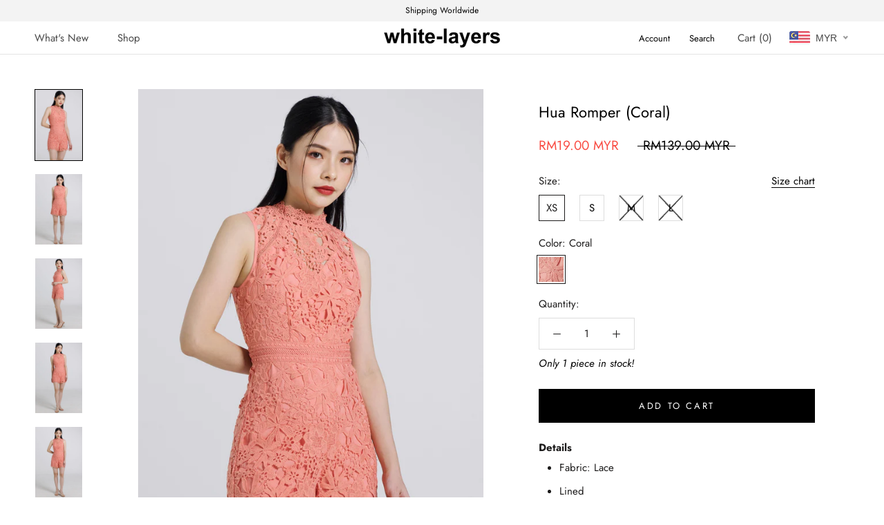

--- FILE ---
content_type: text/html; charset=utf-8
request_url: https://white-layers.com/products/copy-of-belle-romper-black
body_size: 31605
content:
<!doctype html>

<html class="no-js" lang="en">
  <head>
    <meta name="facebook-domain-verification" content="c6rttlg3uehua9tgywo11qczeoesg2" />
    <meta charset="utf-8"> 
    <meta http-equiv="X-UA-Compatible" content="IE=edge,chrome=1">
    <meta name="viewport" content="width=device-width, initial-scale=1.0, height=device-height, minimum-scale=1.0, user-scalable=0">
    <meta name="theme-color" content="">

    <title>
      Hua Romper (Coral) &ndash; White-Layers
    </title><meta name="description" content="Top and shorts all in one – White-Layers Romper."><link rel="canonical" href="https://white-layers.com/products/copy-of-belle-romper-black"><link rel="shortcut icon" href="//white-layers.com/cdn/shop/files/Screenshot_2019-09-14_at_10.33.50_PM_32x32.png?v=1613750174" type="image/png"><meta property="og:type" content="product">
  <meta property="og:title" content="Hua Romper (Coral)"><meta property="og:image" content="http://white-layers.com/cdn/shop/files/gG_Jinn-2023_1375_grande.jpg?v=1704913168">
    <meta property="og:image:secure_url" content="https://white-layers.com/cdn/shop/files/gG_Jinn-2023_1375_grande.jpg?v=1704913168"><meta property="og:image" content="http://white-layers.com/cdn/shop/files/gG_Jinn-2023_1364_grande.jpg?v=1704913859">
    <meta property="og:image:secure_url" content="https://white-layers.com/cdn/shop/files/gG_Jinn-2023_1364_grande.jpg?v=1704913859"><meta property="og:image" content="http://white-layers.com/cdn/shop/files/gG_Jinn-2023_1391_grande.jpg?v=1704913227">
    <meta property="og:image:secure_url" content="https://white-layers.com/cdn/shop/files/gG_Jinn-2023_1391_grande.jpg?v=1704913227"><meta property="product:price:amount" content="19.00">
  <meta property="product:price:currency" content="MYR"><meta property="og:description" content="Top and shorts all in one – White-Layers Romper."><meta property="og:url" content="https://white-layers.com/products/copy-of-belle-romper-black">
<meta property="og:site_name" content="White-Layers"><meta name="twitter:card" content="summary"><meta name="twitter:title" content="Hua Romper (Coral)">
  <meta name="twitter:description" content="Details

Fabric: Lace 
Lined
Exposed back zipper
Fabric not stretchable

Measurements (inches/cm)



Size 
XS
S
M
L


Bust

29&quot;
74cm


31&quot;
78cm


32&quot;
82cm


34&quot;
86cm



Waist

24&quot;
61cm


25.5&quot;
65cm


27&quot;
69cm


29&quot;
73cm



Hips

35.5&quot;
90cm


37&quot;
94cm


38.5&quot;
98cm


40&quot;
102cm



Rise

14&quot;
36cm



14&quot;
36cm


14.5&quot;
37cm


14.5&quot;
37cm



Thigh

24.5&quot;
62cm


25&quot;
64cm


26&quot;
66cm


27&quot;
68cm



Length

29.5&quot;
75cm


30&quot;
76cm


30&quot;
76cm


30.5&quot;
77cm





Model Mizii, 164cm (Bust 30.5&quot;, Waist 23.5&quot;, Hips 34.5&quot;) wears size XS.
Model Eada, 160cm (Bust 29.5&quot;, Waist 24.5&quot;, Hips 33&quot;) wears size XS.
Jinn, 159cm (Bust 31&quot;, Waist 24&quot;, Hips 34&quot;) wears size XS.

Eg: (Bust 32&quot;, Waist 25&quot;, Hips 36&quot;) wears size S.


Kindly note that all measurements are subjected to 1cm-2cm allowance.">
  <meta name="twitter:image" content="https://white-layers.com/cdn/shop/files/gG_Jinn-2023_1375_600x600_crop_center.jpg?v=1704913168">

    <script>window.performance && window.performance.mark && window.performance.mark('shopify.content_for_header.start');</script><meta id="shopify-digital-wallet" name="shopify-digital-wallet" content="/25984172118/digital_wallets/dialog">
<link rel="alternate" type="application/json+oembed" href="https://white-layers.com/products/copy-of-belle-romper-black.oembed">
<script async="async" src="/checkouts/internal/preloads.js?locale=en-MY"></script>
<script id="shopify-features" type="application/json">{"accessToken":"a1db2ecd98a9bb54c22e45b84c4681cf","betas":["rich-media-storefront-analytics"],"domain":"white-layers.com","predictiveSearch":true,"shopId":25984172118,"locale":"en"}</script>
<script>var Shopify = Shopify || {};
Shopify.shop = "white-layers-com.myshopify.com";
Shopify.locale = "en";
Shopify.currency = {"active":"MYR","rate":"1.0"};
Shopify.country = "MY";
Shopify.theme = {"name":"V2 1\/2022 (EDIT THIS)","id":120812798038,"schema_name":"Prestige","schema_version":"4.4.3","theme_store_id":855,"role":"main"};
Shopify.theme.handle = "null";
Shopify.theme.style = {"id":null,"handle":null};
Shopify.cdnHost = "white-layers.com/cdn";
Shopify.routes = Shopify.routes || {};
Shopify.routes.root = "/";</script>
<script type="module">!function(o){(o.Shopify=o.Shopify||{}).modules=!0}(window);</script>
<script>!function(o){function n(){var o=[];function n(){o.push(Array.prototype.slice.apply(arguments))}return n.q=o,n}var t=o.Shopify=o.Shopify||{};t.loadFeatures=n(),t.autoloadFeatures=n()}(window);</script>
<script id="shop-js-analytics" type="application/json">{"pageType":"product"}</script>
<script defer="defer" async type="module" src="//white-layers.com/cdn/shopifycloud/shop-js/modules/v2/client.init-shop-cart-sync_BdyHc3Nr.en.esm.js"></script>
<script defer="defer" async type="module" src="//white-layers.com/cdn/shopifycloud/shop-js/modules/v2/chunk.common_Daul8nwZ.esm.js"></script>
<script type="module">
  await import("//white-layers.com/cdn/shopifycloud/shop-js/modules/v2/client.init-shop-cart-sync_BdyHc3Nr.en.esm.js");
await import("//white-layers.com/cdn/shopifycloud/shop-js/modules/v2/chunk.common_Daul8nwZ.esm.js");

  window.Shopify.SignInWithShop?.initShopCartSync?.({"fedCMEnabled":true,"windoidEnabled":true});

</script>
<script>(function() {
  var isLoaded = false;
  function asyncLoad() {
    if (isLoaded) return;
    isLoaded = true;
    var urls = ["https:\/\/chimpstatic.com\/mcjs-connected\/js\/users\/04d178ec808f3105f69018387\/a6f196007c8d8d52e1a02aa88.js?shop=white-layers-com.myshopify.com","https:\/\/contactform.hulkapps.com\/skeletopapp.js?shop=white-layers-com.myshopify.com"];
    for (var i = 0; i < urls.length; i++) {
      var s = document.createElement('script');
      s.type = 'text/javascript';
      s.async = true;
      s.src = urls[i];
      var x = document.getElementsByTagName('script')[0];
      x.parentNode.insertBefore(s, x);
    }
  };
  if(window.attachEvent) {
    window.attachEvent('onload', asyncLoad);
  } else {
    window.addEventListener('load', asyncLoad, false);
  }
})();</script>
<script id="__st">var __st={"a":25984172118,"offset":28800,"reqid":"c9963255-9cd6-47a1-9189-5cd8b36a58fc-1768995858","pageurl":"white-layers.com\/products\/copy-of-belle-romper-black","u":"0536750b07bf","p":"product","rtyp":"product","rid":5001213739094};</script>
<script>window.ShopifyPaypalV4VisibilityTracking = true;</script>
<script id="captcha-bootstrap">!function(){'use strict';const t='contact',e='account',n='new_comment',o=[[t,t],['blogs',n],['comments',n],[t,'customer']],c=[[e,'customer_login'],[e,'guest_login'],[e,'recover_customer_password'],[e,'create_customer']],r=t=>t.map((([t,e])=>`form[action*='/${t}']:not([data-nocaptcha='true']) input[name='form_type'][value='${e}']`)).join(','),a=t=>()=>t?[...document.querySelectorAll(t)].map((t=>t.form)):[];function s(){const t=[...o],e=r(t);return a(e)}const i='password',u='form_key',d=['recaptcha-v3-token','g-recaptcha-response','h-captcha-response',i],f=()=>{try{return window.sessionStorage}catch{return}},m='__shopify_v',_=t=>t.elements[u];function p(t,e,n=!1){try{const o=window.sessionStorage,c=JSON.parse(o.getItem(e)),{data:r}=function(t){const{data:e,action:n}=t;return t[m]||n?{data:e,action:n}:{data:t,action:n}}(c);for(const[e,n]of Object.entries(r))t.elements[e]&&(t.elements[e].value=n);n&&o.removeItem(e)}catch(o){console.error('form repopulation failed',{error:o})}}const l='form_type',E='cptcha';function T(t){t.dataset[E]=!0}const w=window,h=w.document,L='Shopify',v='ce_forms',y='captcha';let A=!1;((t,e)=>{const n=(g='f06e6c50-85a8-45c8-87d0-21a2b65856fe',I='https://cdn.shopify.com/shopifycloud/storefront-forms-hcaptcha/ce_storefront_forms_captcha_hcaptcha.v1.5.2.iife.js',D={infoText:'Protected by hCaptcha',privacyText:'Privacy',termsText:'Terms'},(t,e,n)=>{const o=w[L][v],c=o.bindForm;if(c)return c(t,g,e,D).then(n);var r;o.q.push([[t,g,e,D],n]),r=I,A||(h.body.append(Object.assign(h.createElement('script'),{id:'captcha-provider',async:!0,src:r})),A=!0)});var g,I,D;w[L]=w[L]||{},w[L][v]=w[L][v]||{},w[L][v].q=[],w[L][y]=w[L][y]||{},w[L][y].protect=function(t,e){n(t,void 0,e),T(t)},Object.freeze(w[L][y]),function(t,e,n,w,h,L){const[v,y,A,g]=function(t,e,n){const i=e?o:[],u=t?c:[],d=[...i,...u],f=r(d),m=r(i),_=r(d.filter((([t,e])=>n.includes(e))));return[a(f),a(m),a(_),s()]}(w,h,L),I=t=>{const e=t.target;return e instanceof HTMLFormElement?e:e&&e.form},D=t=>v().includes(t);t.addEventListener('submit',(t=>{const e=I(t);if(!e)return;const n=D(e)&&!e.dataset.hcaptchaBound&&!e.dataset.recaptchaBound,o=_(e),c=g().includes(e)&&(!o||!o.value);(n||c)&&t.preventDefault(),c&&!n&&(function(t){try{if(!f())return;!function(t){const e=f();if(!e)return;const n=_(t);if(!n)return;const o=n.value;o&&e.removeItem(o)}(t);const e=Array.from(Array(32),(()=>Math.random().toString(36)[2])).join('');!function(t,e){_(t)||t.append(Object.assign(document.createElement('input'),{type:'hidden',name:u})),t.elements[u].value=e}(t,e),function(t,e){const n=f();if(!n)return;const o=[...t.querySelectorAll(`input[type='${i}']`)].map((({name:t})=>t)),c=[...d,...o],r={};for(const[a,s]of new FormData(t).entries())c.includes(a)||(r[a]=s);n.setItem(e,JSON.stringify({[m]:1,action:t.action,data:r}))}(t,e)}catch(e){console.error('failed to persist form',e)}}(e),e.submit())}));const S=(t,e)=>{t&&!t.dataset[E]&&(n(t,e.some((e=>e===t))),T(t))};for(const o of['focusin','change'])t.addEventListener(o,(t=>{const e=I(t);D(e)&&S(e,y())}));const B=e.get('form_key'),M=e.get(l),P=B&&M;t.addEventListener('DOMContentLoaded',(()=>{const t=y();if(P)for(const e of t)e.elements[l].value===M&&p(e,B);[...new Set([...A(),...v().filter((t=>'true'===t.dataset.shopifyCaptcha))])].forEach((e=>S(e,t)))}))}(h,new URLSearchParams(w.location.search),n,t,e,['guest_login'])})(!0,!0)}();</script>
<script integrity="sha256-4kQ18oKyAcykRKYeNunJcIwy7WH5gtpwJnB7kiuLZ1E=" data-source-attribution="shopify.loadfeatures" defer="defer" src="//white-layers.com/cdn/shopifycloud/storefront/assets/storefront/load_feature-a0a9edcb.js" crossorigin="anonymous"></script>
<script data-source-attribution="shopify.dynamic_checkout.dynamic.init">var Shopify=Shopify||{};Shopify.PaymentButton=Shopify.PaymentButton||{isStorefrontPortableWallets:!0,init:function(){window.Shopify.PaymentButton.init=function(){};var t=document.createElement("script");t.src="https://white-layers.com/cdn/shopifycloud/portable-wallets/latest/portable-wallets.en.js",t.type="module",document.head.appendChild(t)}};
</script>
<script data-source-attribution="shopify.dynamic_checkout.buyer_consent">
  function portableWalletsHideBuyerConsent(e){var t=document.getElementById("shopify-buyer-consent"),n=document.getElementById("shopify-subscription-policy-button");t&&n&&(t.classList.add("hidden"),t.setAttribute("aria-hidden","true"),n.removeEventListener("click",e))}function portableWalletsShowBuyerConsent(e){var t=document.getElementById("shopify-buyer-consent"),n=document.getElementById("shopify-subscription-policy-button");t&&n&&(t.classList.remove("hidden"),t.removeAttribute("aria-hidden"),n.addEventListener("click",e))}window.Shopify?.PaymentButton&&(window.Shopify.PaymentButton.hideBuyerConsent=portableWalletsHideBuyerConsent,window.Shopify.PaymentButton.showBuyerConsent=portableWalletsShowBuyerConsent);
</script>
<script data-source-attribution="shopify.dynamic_checkout.cart.bootstrap">document.addEventListener("DOMContentLoaded",(function(){function t(){return document.querySelector("shopify-accelerated-checkout-cart, shopify-accelerated-checkout")}if(t())Shopify.PaymentButton.init();else{new MutationObserver((function(e,n){t()&&(Shopify.PaymentButton.init(),n.disconnect())})).observe(document.body,{childList:!0,subtree:!0})}}));
</script>

<script>window.performance && window.performance.mark && window.performance.mark('shopify.content_for_header.end');</script>

    <link rel="stylesheet" href="//white-layers.com/cdn/shop/t/22/assets/theme.scss.css?v=145337649577420070581759331800">
    <link rel="stylesheet" href="//white-layers.com/cdn/shop/t/22/assets/custom.scss.css?v=84724587982839465331642401097">

    <script>
      // This allows to expose several variables to the global scope, to be used in scripts
      window.theme = {
        template: "product",
        localeRootUrl: '',
        shopCurrency: "MYR",
        moneyFormat: "\u003cspan class=money\u003eRM{{amount}}\u003c\/span\u003e",
        moneyWithCurrencyFormat: "\u003cspan class=money\u003eRM{{amount}}\u003c\/span\u003e",
        useNativeMultiCurrency: false,
        currencyConversionEnabled: false,
        currencyConversionMoneyFormat: "money_format",
        currencyConversionRoundAmounts: true,
        productImageSize: "natural",
        searchMode: "product,page",
        showPageTransition: true,
        showElementStaggering: true,
        showImageZooming: false
      };

      window.languages = {
        cartAddNote: "Add Order Note",
        cartEditNote: "Edit Order Note",
        productImageLoadingError: "This image could not be loaded. Please try to reload the page.",
        productFormAddToCart: "Add to cart",
        productFormUnavailable: "Unavailable",
        productFormSoldOut: "Sold Out",
        shippingEstimatorOneResult: "1 option available:",
        shippingEstimatorMoreResults: "{{count}} options available:",
        shippingEstimatorNoResults: "No shipping could be found"
      };

      window.lazySizesConfig = {
        loadHidden: false,
        hFac: 0.5,
        expFactor: 2,
        ricTimeout: 150,
        lazyClass: 'Image--lazyLoad',
        loadingClass: 'Image--lazyLoading',
        loadedClass: 'Image--lazyLoaded'
      };

      document.documentElement.className = document.documentElement.className.replace('no-js', 'js');
      document.documentElement.style.setProperty('--window-height', window.innerHeight + 'px');

      // We do a quick detection of some features (we could use Modernizr but for so little...)
      (function() {
        document.documentElement.className += ((window.CSS && window.CSS.supports('(position: sticky) or (position: -webkit-sticky)')) ? ' supports-sticky' : ' no-supports-sticky');
        document.documentElement.className += (window.matchMedia('(-moz-touch-enabled: 1), (hover: none)')).matches ? ' no-supports-hover' : ' supports-hover';
      }());

      (function () {
  window.onpageshow = function(event) {
    if (event.persisted) {
      window.location.reload();
    }
  };
})();
    </script>

    <script src="//white-layers.com/cdn/shop/t/22/assets/lazysizes.min.js?v=174358363404432586981642400986" async></script>

    
<script src="//white-layers.com/cdn/shop/t/22/assets/libs.min.js?v=88466822118989791001642400987" defer></script>
    <script src="//white-layers.com/cdn/shop/t/22/assets/theme.min.js?v=43753268287409610901642400991" defer></script>
    <script src="//white-layers.com/cdn/shop/t/22/assets/custom.js?v=24565167226002913941642400984" defer></script>

    
  <script type="application/ld+json">
  {
    "@context": "http://schema.org",
    "@type": "Product",
    "offers": [{
          "@type": "Offer",
          "name": "XS \/ Coral",
          "availability":"https://schema.org/InStock",
          "price": "19.00",
          "priceCurrency": "MYR",
          "priceValidUntil": "2026-01-31","sku": "R060820","url": "https://white-layers.com/products/copy-of-belle-romper-black?variant=33460768571478"
        },
{
          "@type": "Offer",
          "name": "S \/ Coral",
          "availability":"https://schema.org/InStock",
          "price": "19.00",
          "priceCurrency": "MYR",
          "priceValidUntil": "2026-01-31","sku": "R060820","url": "https://white-layers.com/products/copy-of-belle-romper-black?variant=33460768604246"
        },
{
          "@type": "Offer",
          "name": "M \/ Coral",
          "availability":"https://schema.org/OutOfStock",
          "price": "19.00",
          "priceCurrency": "MYR",
          "priceValidUntil": "2026-01-31","sku": "R060820","url": "https://white-layers.com/products/copy-of-belle-romper-black?variant=33460768637014"
        },
{
          "@type": "Offer",
          "name": "L \/ Coral",
          "availability":"https://schema.org/OutOfStock",
          "price": "19.00",
          "priceCurrency": "MYR",
          "priceValidUntil": "2026-01-31","sku": "R060820","url": "https://white-layers.com/products/copy-of-belle-romper-black?variant=33460768669782"
        }
],

    "brand": {
      "name": "white-layers.com"
    },
    "name": "Hua Romper (Coral)",
    "description": "Details\n\nFabric: Lace \nLined\nExposed back zipper\nFabric not stretchable\n\nMeasurements (inches\/cm)\n\n\n\nSize \nXS\nS\nM\nL\n\n\nBust\n\n29\"\n74cm\n\n\n31\"\n78cm\n\n\n32\"\n82cm\n\n\n34\"\n86cm\n\n\n\nWaist\n\n24\"\n61cm\n\n\n25.5\"\n65cm\n\n\n27\"\n69cm\n\n\n29\"\n73cm\n\n\n\nHips\n\n35.5\"\n90cm\n\n\n37\"\n94cm\n\n\n38.5\"\n98cm\n\n\n40\"\n102cm\n\n\n\nRise\n\n14\"\n36cm\n\n\n\n14\"\n36cm\n\n\n14.5\"\n37cm\n\n\n14.5\"\n37cm\n\n\n\nThigh\n\n24.5\"\n62cm\n\n\n25\"\n64cm\n\n\n26\"\n66cm\n\n\n27\"\n68cm\n\n\n\nLength\n\n29.5\"\n75cm\n\n\n30\"\n76cm\n\n\n30\"\n76cm\n\n\n30.5\"\n77cm\n\n\n\n\n\nModel Mizii, 164cm (Bust 30.5\", Waist 23.5\", Hips 34.5\") wears size XS.\nModel Eada, 160cm (Bust 29.5\", Waist 24.5\", Hips 33\") wears size XS.\nJinn, 159cm (Bust 31\", Waist 24\", Hips 34\") wears size XS.\n\nEg: (Bust 32\", Waist 25\", Hips 36\") wears size S.\n\n\nKindly note that all measurements are subjected to 1cm-2cm allowance.",
    "category": "Romper",
    "url": "https://white-layers.com/products/copy-of-belle-romper-black",
    "sku": "R060820",
    "image": {
      "@type": "ImageObject",
      "url": "https://white-layers.com/cdn/shop/files/gG_Jinn-2023_1375_1024x.jpg?v=1704913168",
      "image": "https://white-layers.com/cdn/shop/files/gG_Jinn-2023_1375_1024x.jpg?v=1704913168",
      "name": "Hua Romper (Coral) Romper white-layers.com ",
      "width": "1024",
      "height": "1024"
    }
  }
  </script>



<link rel="stylesheet" href="//white-layers.com/cdn/shop/t/22/assets/sca-pp.css?v=26248894406678077071642400989">
 <script>
  
  SCAPPShop = {};
    
  </script>
<script src="//white-layers.com/cdn/shop/t/22/assets/sca-pp-initial.js?v=44055980046105472121642400989" type="text/javascript"></script>
   
<!-- BEGIN app block: shopify://apps/beast-currency-converter/blocks/doubly/267afa86-a419-4d5b-a61b-556038e7294d -->


	<script>
		var DoublyGlobalCurrency, catchXHR = true, bccAppVersion = 1;
       	var DoublyGlobal = {
			theme : 'flags_theme',
			spanClass : 'money',
			cookieName : '_g1768212749',
			ratesUrl :  'https://init.grizzlyapps.com/9e32c84f0db4f7b1eb40c32bdb0bdea9',
			geoUrl : 'https://currency.grizzlyapps.com/83d400c612f9a099fab8f76dcab73a48',
			shopCurrency : 'MYR',
            allowedCurrencies : '["MYR","USD","EUR","AUD","SGD"]',
			countriesJSON : '[]',
			currencyMessage : 'All orders are processed in Malaysian Ringgit (MYR). While the content of your cart is currently displayed in <span class="selected-currency"></span>, you will checkout using Malaysian Ringgit (MYR) at the best exchange rate.',
            currencyFormat : 'money_with_currency_format',
			euroFormat : 'amount',
            removeDecimals : 0,
            roundDecimals : 0,
            roundTo : '99',
            autoSwitch : 0,
			showPriceOnHover : 0,
            showCurrencyMessage : false,
			hideConverter : '0',
			forceJqueryLoad : false,
			beeketing : true,
			themeScript : '',
			customerScriptBefore : '',
			customerScriptAfter : '',
			debug: false
		};

		<!-- inline script: fixes + various plugin js functions -->
		DoublyGlobal.themeScript = "if(DoublyGlobal.debug) debugger;dbGenericFixes=true; jQueryGrizzly('body>.doubly-wrapper, .doubly-message').remove(); if (document.querySelector('.header__secondary-nav [href=\"\/cart\"]') != null) { jQueryGrizzly('.header__secondary-nav [href=\"\/cart\"]').after('<div class=\"doubly-wrapper\"><\/div>'); } else { jQueryGrizzly('#section-header .Header__Icon[href=\"\/cart\"]').after('<div class=\"doubly-wrapper\"><\/div>'); } function addDoublyMessage() { if (jQueryGrizzly('form.Cart.Drawer__Content .doubly-message').length==0) { jQueryGrizzly('form.Cart.Drawer__Content .Drawer__Footer button.Cart__Checkout.Button').first().before('<div class=\"doubly-message\"><\/div>'); } if (jQueryGrizzly('form.Cart .doubly-message').length==0) { jQueryGrizzly('form.Cart>.Cart__ItemList').after('<div class=\"doubly-message\"><\/div>'); } if (jQueryGrizzly('button[name=checkout] .doubly-message').length==0) { jQueryGrizzly('button[name=checkout]').before('<div class=\"doubly-message\"><\/div>'); } } addDoublyMessage(); function afterCurrencySwitcherInit() { jQueryGrizzly('.doubly-wrapper .doubly-nice-select').addClass('slim'); } setInterval(function(){ var colorElem = document.querySelector('.Header__Icon[href=\"\/cart\"],.header__cart-link a[href=\"\/cart\"],.header__secondary-nav>a[href=\"\/cart\"]'); if (colorElem) { doublyHeaderColor = window.getComputedStyle(colorElem).color; } else { doublyHeaderColor = '.doubly-wrapper .doubly-nice-select .current { color:#494949 !important; } .doubly-wrapper .doubly-nice-select:after { border-color:#494949!important; }'; } if (wrap = document.querySelector('.doubly-wrapper .current')) { wrap.style.color = doublyHeaderColor; } }, 200); if (DoublyGlobal.hideConverter == 1) { jQueryGrizzly('head').append('<style> .header__cart-link {margin-right: 0px !important;} <\/style>'); } jQueryGrizzly('head').append('<style> .header__cart-link {margin-right: 85px;} .header__cart-link .doubly-wrapper { position: absolute; top: 1px; left: 15px;} @media screen and (max-width:460px) { .header__cart-link {margin-right: 50px;} .header__cart-link .doubly-wrapper { min-width:50px; } .header__cart-link .doubly-wrapper .doubly-nice-select .current .flags { display:none; } } .doubly-wrapper { float:none; display:inline-block; } @media screen and (min-width:641px) and (max-width:1139px) { .doubly-wrapper { margin-bottom:-2px; } } @media screen and (min-width:641px) { .doubly-wrapper { margin-left:25px; min-width:86px; } } @media screen and (max-width:640px) { .doubly-wrapper { margin:0 -15px -2px 10px; } .Header__Wrapper>.Header__FlexItem:last-child { margin-left:-20px; } } @media screen and (max-width:640px) and (min-width:361px) { .doubly-wrapper { min-width:86px; } } @media screen and (max-width:360px) { .doubly-wrapper { min-width:50px; } .doubly-wrapper .doubly-nice-select.slim .current .flags { display:none; } } <\/style>'); if(window.location.href.indexOf('\/checkouts') != -1 || window.location.href.indexOf('\/password') != -1 || window.location.href.indexOf('\/orders') != -1) { jQueryGrizzly('head').append('<style> .doubly-float, .doubly-wrapper { display:none !important; } <\/style>'); } \/* generic code to add money, message, convert with retry *\/ function genericConvert(){ if (typeof doublyAddMessage !== 'undefined') doublyAddMessage(); if (typeof doublyAddMoney !== 'undefined') doublyAddMoney(); if (typeof doublyResetMoney !== 'undefined') doublyResetMoney(); DoublyCurrency.convertAll(); initExtraFeatures(); } window.doublyChangeEvent = function(e) { var numRetries = (typeof doublyIntervalTries !== 'undefined' ? doublyIntervalTries : 6); var timeout = (typeof doublyIntervalTime !== 'undefined' ? doublyIntervalTime : 400); clearInterval(window.doublyInterval); \/* quick convert *\/ setTimeout(genericConvert, 50); \/* retry *\/ window.doublyInterval = setInterval(function() { try{ genericConvert(); } catch (e) { clearInterval(window.doublyInterval); } if (numRetries-- <= 0) clearInterval(window.doublyInterval); }, timeout); }; \/* bind events *\/ ['mouseup', 'change', 'input', 'scroll'].forEach(function(event) { document.removeEventListener(event, doublyChangeEvent); document.addEventListener(event, doublyChangeEvent); }); \/* for ajax cart *\/ jQueryGrizzly(document).unbind('ajaxComplete.doublyGenericFix'); jQueryGrizzly(document).bind('ajaxComplete.doublyGenericFix', doublyChangeEvent);";DoublyGlobal.customerScriptBefore = "if(DoublyGlobal.debug) debugger;if (jQueryGrizzly('form.Cart.Cart--expanded .doubly-message').length==0) { jQueryGrizzly('form.Cart.Cart--expanded .Cart__ItemList').after('<div class=\"doubly-message\"><\/div>'); }";
                    DoublyGlobal.initNiceSelect = function(){
                        !function(e) {
                            e.fn.niceSelect = function() {
                                this.each(function() {
                                    var s = e(this);
                                    var t = s.next()
                                    , n = s.find('option')
                                    , a = s.find('option:selected');
                                    t.find('.current').html('<span class="flags flags-' + a.data('country') + '"></span> &nbsp;' + a.data('display') || a.text());
                                }),
                                e(document).off('.nice_select'),
                                e(document).on('click.nice_select', '.doubly-nice-select.doubly-nice-select', function(s) {
                                    var t = e(this);
                                    e('.doubly-nice-select').not(t).removeClass('open'),
                                    t.toggleClass('open'),
                                    t.hasClass('open') ? (t.find('.option'),
                                    t.find('.focus').removeClass('focus'),
                                    t.find('.selected').addClass('focus')) : t.focus()
                                }),
                                e(document).on('click.nice_select', function(s) {
                                    0 === e(s.target).closest('.doubly-nice-select').length && e('.doubly-nice-select').removeClass('open').find('.option')
                                }),
                                e(document).on('click.nice_select', '.doubly-nice-select .option', function(s) {
                                    var t = e(this);
                                    e('.doubly-nice-select').each(function() {
                                        var s = e(this).find('.option[data-value="' + t.data('value') + '"]')
                                        , n = s.closest('.doubly-nice-select');
                                        n.find('.selected').removeClass('selected'),
                                        s.addClass('selected');
                                        var a = '<span class="flags flags-' + s.data('country') + '"></span> &nbsp;' + s.data('display') || s.text();
                                        n.find('.current').html(a),
                                        n.prev('select').val(s.data('value')).trigger('change')
                                    })
                                }),
                                e(document).on('keydown.nice_select', '.doubly-nice-select', function(s) {
                                    var t = e(this)
                                    , n = e(t.find('.focus') || t.find('.list .option.selected'));
                                    if (32 == s.keyCode || 13 == s.keyCode)
                                        return t.hasClass('open') ? n.trigger('click') : t.trigger('click'),
                                        !1;
                                    if (40 == s.keyCode)
                                        return t.hasClass('open') ? n.next().length > 0 && (t.find('.focus').removeClass('focus'),
                                        n.next().addClass('focus')) : t.trigger('click'),
                                        !1;
                                    if (38 == s.keyCode)
                                        return t.hasClass('open') ? n.prev().length > 0 && (t.find('.focus').removeClass('focus'),
                                        n.prev().addClass('focus')) : t.trigger('click'),
                                        !1;
                                    if (27 == s.keyCode)
                                        t.hasClass('open') && t.trigger('click');
                                    else if (9 == s.keyCode && t.hasClass('open'))
                                        return !1
                                })
                            }
                        }(jQueryGrizzly);
                    };
                DoublyGlobal.addSelect = function(){
                    /* add select in select wrapper or body */  
                    if (jQueryGrizzly('.doubly-wrapper').length>0) { 
                        var doublyWrapper = '.doubly-wrapper';
                    } else if (jQueryGrizzly('.doubly-float').length==0) {
                        var doublyWrapper = '.doubly-float';
                        jQueryGrizzly('body').append('<div class="doubly-float"></div>');
                    }
                    document.querySelectorAll(doublyWrapper).forEach(function(el) {
                        el.insertAdjacentHTML('afterbegin', '<select class="currency-switcher right noreplace" name="doubly-currencies"><option value="MYR" data-country="Malaysia" data-currency-symbol="&#82;&#77;" data-display="MYR">Malaysian Ringgit</option><option value="USD" data-country="United-States" data-currency-symbol="&#36;" data-display="USD">US Dollar</option><option value="EUR" data-country="European-Union" data-currency-symbol="&#8364;" data-display="EUR">Euro</option><option value="AUD" data-country="Australia" data-currency-symbol="&#36;" data-display="AUD">Australian Dollar</option><option value="SGD" data-country="Singapore" data-currency-symbol="&#36;" data-display="SGD">Singapore Dollar</option></select> <div class="doubly-nice-select currency-switcher right" data-nosnippet> <span class="current notranslate"></span> <ul class="list"> <li class="option notranslate" data-value="MYR" data-country="Malaysia" data-currency-symbol="&#82;&#77;" data-display="MYR"><span class="flags flags-Malaysia"></span> &nbsp;Malaysian Ringgit</li><li class="option notranslate" data-value="USD" data-country="United-States" data-currency-symbol="&#36;" data-display="USD"><span class="flags flags-United-States"></span> &nbsp;US Dollar</li><li class="option notranslate" data-value="EUR" data-country="European-Union" data-currency-symbol="&#8364;" data-display="EUR"><span class="flags flags-European-Union"></span> &nbsp;Euro</li><li class="option notranslate" data-value="AUD" data-country="Australia" data-currency-symbol="&#36;" data-display="AUD"><span class="flags flags-Australia"></span> &nbsp;Australian Dollar</li><li class="option notranslate" data-value="SGD" data-country="Singapore" data-currency-symbol="&#36;" data-display="SGD"><span class="flags flags-Singapore"></span> &nbsp;Singapore Dollar</li> </ul> </div>');
                    });
                }
		var bbb = "0";
	</script>
	
	
	<!-- inline styles -->
	<style> 
		
		.flags{background-image:url("https://cdn.shopify.com/extensions/01997e3d-dbe8-7f57-a70f-4120f12c2b07/currency-54/assets/currency-flags.png")}
		.flags-small{background-image:url("https://cdn.shopify.com/extensions/01997e3d-dbe8-7f57-a70f-4120f12c2b07/currency-54/assets/currency-flags-small.png")}
		select.currency-switcher{display:none}.doubly-nice-select{-webkit-tap-highlight-color:transparent;background-color:#fff;border-radius:5px;border:1px solid #e8e8e8;box-sizing:border-box;cursor:pointer;display:block;float:left;font-family:"Helvetica Neue",Arial;font-size:14px;font-weight:400;height:42px;line-height:40px;outline:0;padding-left:12px;padding-right:30px;position:relative;text-align:left!important;transition:none;/*transition:all .2s ease-in-out;*/-webkit-user-select:none;-moz-user-select:none;-ms-user-select:none;user-select:none;white-space:nowrap;width:auto}.doubly-nice-select:hover{border-color:#dbdbdb}.doubly-nice-select.open,.doubly-nice-select:active,.doubly-nice-select:focus{border-color:#88bfff}.doubly-nice-select:after{border-bottom:2px solid #999;border-right:2px solid #999;content:"";display:block;height:5px;box-sizing:content-box;pointer-events:none;position:absolute;right:14px;top:16px;-webkit-transform-origin:66% 66%;transform-origin:66% 66%;-webkit-transform:rotate(45deg);transform:rotate(45deg);transition:transform .15s ease-in-out;width:5px}.doubly-nice-select.open:after{-webkit-transform:rotate(-135deg);transform:rotate(-135deg)}.doubly-nice-select.open .list{opacity:1;pointer-events:auto;-webkit-transform:scale(1) translateY(0);transform:scale(1) translateY(0); z-index:1000000 !important;}.doubly-nice-select.disabled{border-color:#ededed;color:#999;pointer-events:none}.doubly-nice-select.disabled:after{border-color:#ccc}.doubly-nice-select.wide{width:100%}.doubly-nice-select.wide .list{left:0!important;right:0!important}.doubly-nice-select.right{float:right}.doubly-nice-select.right .list{left:auto;right:0}.doubly-nice-select.small{font-size:12px;height:36px;line-height:34px}.doubly-nice-select.small:after{height:4px;width:4px}.flags-Afghanistan,.flags-Albania,.flags-Algeria,.flags-Andorra,.flags-Angola,.flags-Antigua-and-Barbuda,.flags-Argentina,.flags-Armenia,.flags-Aruba,.flags-Australia,.flags-Austria,.flags-Azerbaijan,.flags-Bahamas,.flags-Bahrain,.flags-Bangladesh,.flags-Barbados,.flags-Belarus,.flags-Belgium,.flags-Belize,.flags-Benin,.flags-Bermuda,.flags-Bhutan,.flags-Bitcoin,.flags-Bolivia,.flags-Bosnia-and-Herzegovina,.flags-Botswana,.flags-Brazil,.flags-Brunei,.flags-Bulgaria,.flags-Burkina-Faso,.flags-Burundi,.flags-Cambodia,.flags-Cameroon,.flags-Canada,.flags-Cape-Verde,.flags-Cayman-Islands,.flags-Central-African-Republic,.flags-Chad,.flags-Chile,.flags-China,.flags-Colombia,.flags-Comoros,.flags-Congo-Democratic,.flags-Congo-Republic,.flags-Costa-Rica,.flags-Cote-d_Ivoire,.flags-Croatia,.flags-Cuba,.flags-Curacao,.flags-Cyprus,.flags-Czech-Republic,.flags-Denmark,.flags-Djibouti,.flags-Dominica,.flags-Dominican-Republic,.flags-East-Timor,.flags-Ecuador,.flags-Egypt,.flags-El-Salvador,.flags-Equatorial-Guinea,.flags-Eritrea,.flags-Estonia,.flags-Ethiopia,.flags-European-Union,.flags-Falkland-Islands,.flags-Fiji,.flags-Finland,.flags-France,.flags-Gabon,.flags-Gambia,.flags-Georgia,.flags-Germany,.flags-Ghana,.flags-Gibraltar,.flags-Grecee,.flags-Grenada,.flags-Guatemala,.flags-Guernsey,.flags-Guinea,.flags-Guinea-Bissau,.flags-Guyana,.flags-Haiti,.flags-Honduras,.flags-Hong-Kong,.flags-Hungary,.flags-IMF,.flags-Iceland,.flags-India,.flags-Indonesia,.flags-Iran,.flags-Iraq,.flags-Ireland,.flags-Isle-of-Man,.flags-Israel,.flags-Italy,.flags-Jamaica,.flags-Japan,.flags-Jersey,.flags-Jordan,.flags-Kazakhstan,.flags-Kenya,.flags-Korea-North,.flags-Korea-South,.flags-Kosovo,.flags-Kuwait,.flags-Kyrgyzstan,.flags-Laos,.flags-Latvia,.flags-Lebanon,.flags-Lesotho,.flags-Liberia,.flags-Libya,.flags-Liechtenstein,.flags-Lithuania,.flags-Luxembourg,.flags-Macao,.flags-Macedonia,.flags-Madagascar,.flags-Malawi,.flags-Malaysia,.flags-Maldives,.flags-Mali,.flags-Malta,.flags-Marshall-Islands,.flags-Mauritania,.flags-Mauritius,.flags-Mexico,.flags-Micronesia-_Federated_,.flags-Moldova,.flags-Monaco,.flags-Mongolia,.flags-Montenegro,.flags-Morocco,.flags-Mozambique,.flags-Myanmar,.flags-Namibia,.flags-Nauru,.flags-Nepal,.flags-Netherlands,.flags-New-Zealand,.flags-Nicaragua,.flags-Niger,.flags-Nigeria,.flags-Norway,.flags-Oman,.flags-Pakistan,.flags-Palau,.flags-Panama,.flags-Papua-New-Guinea,.flags-Paraguay,.flags-Peru,.flags-Philippines,.flags-Poland,.flags-Portugal,.flags-Qatar,.flags-Romania,.flags-Russia,.flags-Rwanda,.flags-Saint-Helena,.flags-Saint-Kitts-and-Nevis,.flags-Saint-Lucia,.flags-Saint-Vincent-and-the-Grenadines,.flags-Samoa,.flags-San-Marino,.flags-Sao-Tome-and-Principe,.flags-Saudi-Arabia,.flags-Seborga,.flags-Senegal,.flags-Serbia,.flags-Seychelles,.flags-Sierra-Leone,.flags-Singapore,.flags-Slovakia,.flags-Slovenia,.flags-Solomon-Islands,.flags-Somalia,.flags-South-Africa,.flags-South-Sudan,.flags-Spain,.flags-Sri-Lanka,.flags-Sudan,.flags-Suriname,.flags-Swaziland,.flags-Sweden,.flags-Switzerland,.flags-Syria,.flags-Taiwan,.flags-Tajikistan,.flags-Tanzania,.flags-Thailand,.flags-Togo,.flags-Tonga,.flags-Trinidad-and-Tobago,.flags-Tunisia,.flags-Turkey,.flags-Turkmenistan,.flags-Tuvalu,.flags-Uganda,.flags-Ukraine,.flags-United-Arab-Emirates,.flags-United-Kingdom,.flags-United-States,.flags-Uruguay,.flags-Uzbekistan,.flags-Vanuatu,.flags-Vatican-City,.flags-Venezuela,.flags-Vietnam,.flags-Wallis-and-Futuna,.flags-XAG,.flags-XAU,.flags-XPT,.flags-Yemen,.flags-Zambia,.flags-Zimbabwe{width:30px;height:20px}.doubly-nice-select.small .option{line-height:34px;min-height:34px}.doubly-nice-select .list{background-color:#fff;border-radius:5px;box-shadow:0 0 0 1px rgba(68,68,68,.11);box-sizing:border-box;margin:4px 0 0!important;opacity:0;overflow:scroll;overflow-x:hidden;padding:0;pointer-events:none;position:absolute;top:100%;max-height:260px;left:0;-webkit-transform-origin:50% 0;transform-origin:50% 0;-webkit-transform:scale(.75) translateY(-21px);transform:scale(.75) translateY(-21px);transition:all .2s cubic-bezier(.5,0,0,1.25),opacity .15s ease-out;z-index:100000}.doubly-nice-select .current img,.doubly-nice-select .option img{vertical-align:top;padding-top:10px}.doubly-nice-select .list:hover .option:not(:hover){background-color:transparent!important}.doubly-nice-select .option{font-size:13px !important;float:none!important;text-align:left !important;margin:0px !important;font-family:Helvetica Neue,Arial !important;letter-spacing:normal;text-transform:none;display:block!important;cursor:pointer;font-weight:400;line-height:40px!important;list-style:none;min-height:40px;min-width:55px;margin-bottom:0;outline:0;padding-left:18px!important;padding-right:52px!important;text-align:left;transition:all .2s}.doubly-nice-select .option.focus,.doubly-nice-select .option.selected.focus,.doubly-nice-select .option:hover{background-color:#f6f6f6}.doubly-nice-select .option.selected{font-weight:700}.doubly-nice-select .current img{line-height:45px}.doubly-nice-select.slim{padding:0 18px 0 0;height:20px;line-height:20px;border:0;background:0 0!important}.doubly-nice-select.slim .current .flags{margin-top:0 !important}.doubly-nice-select.slim:after{right:4px;top:6px}.flags{background-repeat:no-repeat;display:block;margin:10px 4px 0 0 !important;float:left}.flags-Zimbabwe{background-position:-5px -5px}.flags-Zambia{background-position:-45px -5px}.flags-Yemen{background-position:-85px -5px}.flags-Vietnam{background-position:-125px -5px}.flags-Venezuela{background-position:-165px -5px}.flags-Vatican-City{background-position:-205px -5px}.flags-Vanuatu{background-position:-245px -5px}.flags-Uzbekistan{background-position:-285px -5px}.flags-Uruguay{background-position:-325px -5px}.flags-United-States{background-position:-365px -5px}.flags-United-Kingdom{background-position:-405px -5px}.flags-United-Arab-Emirates{background-position:-445px -5px}.flags-Ukraine{background-position:-5px -35px}.flags-Uganda{background-position:-45px -35px}.flags-Tuvalu{background-position:-85px -35px}.flags-Turkmenistan{background-position:-125px -35px}.flags-Turkey{background-position:-165px -35px}.flags-Tunisia{background-position:-205px -35px}.flags-Trinidad-and-Tobago{background-position:-245px -35px}.flags-Tonga{background-position:-285px -35px}.flags-Togo{background-position:-325px -35px}.flags-Thailand{background-position:-365px -35px}.flags-Tanzania{background-position:-405px -35px}.flags-Tajikistan{background-position:-445px -35px}.flags-Taiwan{background-position:-5px -65px}.flags-Syria{background-position:-45px -65px}.flags-Switzerland{background-position:-85px -65px}.flags-Sweden{background-position:-125px -65px}.flags-Swaziland{background-position:-165px -65px}.flags-Suriname{background-position:-205px -65px}.flags-Sudan{background-position:-245px -65px}.flags-Sri-Lanka{background-position:-285px -65px}.flags-Spain{background-position:-325px -65px}.flags-South-Sudan{background-position:-365px -65px}.flags-South-Africa{background-position:-405px -65px}.flags-Somalia{background-position:-445px -65px}.flags-Solomon-Islands{background-position:-5px -95px}.flags-Slovenia{background-position:-45px -95px}.flags-Slovakia{background-position:-85px -95px}.flags-Singapore{background-position:-125px -95px}.flags-Sierra-Leone{background-position:-165px -95px}.flags-Seychelles{background-position:-205px -95px}.flags-Serbia{background-position:-245px -95px}.flags-Senegal{background-position:-285px -95px}.flags-Saudi-Arabia{background-position:-325px -95px}.flags-Sao-Tome-and-Principe{background-position:-365px -95px}.flags-San-Marino{background-position:-405px -95px}.flags-Samoa{background-position:-445px -95px}.flags-Saint-Vincent-and-the-Grenadines{background-position:-5px -125px}.flags-Saint-Lucia{background-position:-45px -125px}.flags-Saint-Kitts-and-Nevis{background-position:-85px -125px}.flags-Rwanda{background-position:-125px -125px}.flags-Russia{background-position:-165px -125px}.flags-Romania{background-position:-205px -125px}.flags-Qatar{background-position:-245px -125px}.flags-Portugal{background-position:-285px -125px}.flags-Poland{background-position:-325px -125px}.flags-Philippines{background-position:-365px -125px}.flags-Peru{background-position:-405px -125px}.flags-Paraguay{background-position:-445px -125px}.flags-Papua-New-Guinea{background-position:-5px -155px}.flags-Panama{background-position:-45px -155px}.flags-Palau{background-position:-85px -155px}.flags-Pakistan{background-position:-125px -155px}.flags-Oman{background-position:-165px -155px}.flags-Norway{background-position:-205px -155px}.flags-Nigeria{background-position:-245px -155px}.flags-Niger{background-position:-285px -155px}.flags-Nicaragua{background-position:-325px -155px}.flags-New-Zealand{background-position:-365px -155px}.flags-Netherlands{background-position:-405px -155px}.flags-Nepal{background-position:-445px -155px}.flags-Nauru{background-position:-5px -185px}.flags-Namibia{background-position:-45px -185px}.flags-Myanmar{background-position:-85px -185px}.flags-Mozambique{background-position:-125px -185px}.flags-Morocco{background-position:-165px -185px}.flags-Montenegro{background-position:-205px -185px}.flags-Mongolia{background-position:-245px -185px}.flags-Monaco{background-position:-285px -185px}.flags-Moldova{background-position:-325px -185px}.flags-Micronesia-_Federated_{background-position:-365px -185px}.flags-Mexico{background-position:-405px -185px}.flags-Mauritius{background-position:-445px -185px}.flags-Mauritania{background-position:-5px -215px}.flags-Marshall-Islands{background-position:-45px -215px}.flags-Malta{background-position:-85px -215px}.flags-Mali{background-position:-125px -215px}.flags-Maldives{background-position:-165px -215px}.flags-Malaysia{background-position:-205px -215px}.flags-Malawi{background-position:-245px -215px}.flags-Madagascar{background-position:-285px -215px}.flags-Macedonia{background-position:-325px -215px}.flags-Luxembourg{background-position:-365px -215px}.flags-Lithuania{background-position:-405px -215px}.flags-Liechtenstein{background-position:-445px -215px}.flags-Libya{background-position:-5px -245px}.flags-Liberia{background-position:-45px -245px}.flags-Lesotho{background-position:-85px -245px}.flags-Lebanon{background-position:-125px -245px}.flags-Latvia{background-position:-165px -245px}.flags-Laos{background-position:-205px -245px}.flags-Kyrgyzstan{background-position:-245px -245px}.flags-Kuwait{background-position:-285px -245px}.flags-Kosovo{background-position:-325px -245px}.flags-Korea-South{background-position:-365px -245px}.flags-Korea-North{background-position:-405px -245px}.flags-Kiribati{width:30px;height:20px;background-position:-445px -245px}.flags-Kenya{background-position:-5px -275px}.flags-Kazakhstan{background-position:-45px -275px}.flags-Jordan{background-position:-85px -275px}.flags-Japan{background-position:-125px -275px}.flags-Jamaica{background-position:-165px -275px}.flags-Italy{background-position:-205px -275px}.flags-Israel{background-position:-245px -275px}.flags-Ireland{background-position:-285px -275px}.flags-Iraq{background-position:-325px -275px}.flags-Iran{background-position:-365px -275px}.flags-Indonesia{background-position:-405px -275px}.flags-India{background-position:-445px -275px}.flags-Iceland{background-position:-5px -305px}.flags-Hungary{background-position:-45px -305px}.flags-Honduras{background-position:-85px -305px}.flags-Haiti{background-position:-125px -305px}.flags-Guyana{background-position:-165px -305px}.flags-Guinea{background-position:-205px -305px}.flags-Guinea-Bissau{background-position:-245px -305px}.flags-Guatemala{background-position:-285px -305px}.flags-Grenada{background-position:-325px -305px}.flags-Grecee{background-position:-365px -305px}.flags-Ghana{background-position:-405px -305px}.flags-Germany{background-position:-445px -305px}.flags-Georgia{background-position:-5px -335px}.flags-Gambia{background-position:-45px -335px}.flags-Gabon{background-position:-85px -335px}.flags-France{background-position:-125px -335px}.flags-Finland{background-position:-165px -335px}.flags-Fiji{background-position:-205px -335px}.flags-Ethiopia{background-position:-245px -335px}.flags-Estonia{background-position:-285px -335px}.flags-Eritrea{background-position:-325px -335px}.flags-Equatorial-Guinea{background-position:-365px -335px}.flags-El-Salvador{background-position:-405px -335px}.flags-Egypt{background-position:-445px -335px}.flags-Ecuador{background-position:-5px -365px}.flags-East-Timor{background-position:-45px -365px}.flags-Dominican-Republic{background-position:-85px -365px}.flags-Dominica{background-position:-125px -365px}.flags-Djibouti{background-position:-165px -365px}.flags-Denmark{background-position:-205px -365px}.flags-Czech-Republic{background-position:-245px -365px}.flags-Cyprus{background-position:-285px -365px}.flags-Cuba{background-position:-325px -365px}.flags-Croatia{background-position:-365px -365px}.flags-Cote-d_Ivoire{background-position:-405px -365px}.flags-Costa-Rica{background-position:-445px -365px}.flags-Congo-Republic{background-position:-5px -395px}.flags-Congo-Democratic{background-position:-45px -395px}.flags-Comoros{background-position:-85px -395px}.flags-Colombia{background-position:-125px -395px}.flags-China{background-position:-165px -395px}.flags-Chile{background-position:-205px -395px}.flags-Chad{background-position:-245px -395px}.flags-Central-African-Republic{background-position:-285px -395px}.flags-Cape-Verde{background-position:-325px -395px}.flags-Canada{background-position:-365px -395px}.flags-Cameroon{background-position:-405px -395px}.flags-Cambodia{background-position:-445px -395px}.flags-Burundi{background-position:-5px -425px}.flags-Burkina-Faso{background-position:-45px -425px}.flags-Bulgaria{background-position:-85px -425px}.flags-Brunei{background-position:-125px -425px}.flags-Brazil{background-position:-165px -425px}.flags-Botswana{background-position:-205px -425px}.flags-Bosnia-and-Herzegovina{background-position:-245px -425px}.flags-Bolivia{background-position:-285px -425px}.flags-Bhutan{background-position:-325px -425px}.flags-Benin{background-position:-365px -425px}.flags-Belize{background-position:-405px -425px}.flags-Belgium{background-position:-445px -425px}.flags-Belarus{background-position:-5px -455px}.flags-Barbados{background-position:-45px -455px}.flags-Bangladesh{background-position:-85px -455px}.flags-Bahrain{background-position:-125px -455px}.flags-Bahamas{background-position:-165px -455px}.flags-Azerbaijan{background-position:-205px -455px}.flags-Austria{background-position:-245px -455px}.flags-Australia{background-position:-285px -455px}.flags-Armenia{background-position:-325px -455px}.flags-Argentina{background-position:-365px -455px}.flags-Antigua-and-Barbuda{background-position:-405px -455px}.flags-Andorra{background-position:-445px -455px}.flags-Algeria{background-position:-5px -485px}.flags-Albania{background-position:-45px -485px}.flags-Afghanistan{background-position:-85px -485px}.flags-Bermuda{background-position:-125px -485px}.flags-European-Union{background-position:-165px -485px}.flags-XPT{background-position:-205px -485px}.flags-XAU{background-position:-245px -485px}.flags-XAG{background-position:-285px -485px}.flags-Wallis-and-Futuna{background-position:-325px -485px}.flags-Seborga{background-position:-365px -485px}.flags-Aruba{background-position:-405px -485px}.flags-Angola{background-position:-445px -485px}.flags-Saint-Helena{background-position:-485px -5px}.flags-Macao{background-position:-485px -35px}.flags-Jersey{background-position:-485px -65px}.flags-Isle-of-Man{background-position:-485px -95px}.flags-IMF{background-position:-485px -125px}.flags-Hong-Kong{background-position:-485px -155px}.flags-Guernsey{background-position:-485px -185px}.flags-Gibraltar{background-position:-485px -215px}.flags-Falkland-Islands{background-position:-485px -245px}.flags-Curacao{background-position:-485px -275px}.flags-Cayman-Islands{background-position:-485px -305px}.flags-Bitcoin{background-position:-485px -335px}.flags-small{background-repeat:no-repeat;display:block;margin:5px 3px 0 0 !important;border:1px solid #fff;box-sizing:content-box;float:left}.doubly-nice-select.open .list .flags-small{margin-top:15px  !important}.flags-small.flags-Zimbabwe{width:15px;height:10px;background-position:0 0}.flags-small.flags-Zambia{width:15px;height:10px;background-position:-15px 0}.flags-small.flags-Yemen{width:15px;height:10px;background-position:-30px 0}.flags-small.flags-Vietnam{width:15px;height:10px;background-position:-45px 0}.flags-small.flags-Venezuela{width:15px;height:10px;background-position:-60px 0}.flags-small.flags-Vatican-City{width:15px;height:10px;background-position:-75px 0}.flags-small.flags-Vanuatu{width:15px;height:10px;background-position:-90px 0}.flags-small.flags-Uzbekistan{width:15px;height:10px;background-position:-105px 0}.flags-small.flags-Uruguay{width:15px;height:10px;background-position:-120px 0}.flags-small.flags-United-Kingdom{width:15px;height:10px;background-position:-150px 0}.flags-small.flags-United-Arab-Emirates{width:15px;height:10px;background-position:-165px 0}.flags-small.flags-Ukraine{width:15px;height:10px;background-position:0 -10px}.flags-small.flags-Uganda{width:15px;height:10px;background-position:-15px -10px}.flags-small.flags-Tuvalu{width:15px;height:10px;background-position:-30px -10px}.flags-small.flags-Turkmenistan{width:15px;height:10px;background-position:-45px -10px}.flags-small.flags-Turkey{width:15px;height:10px;background-position:-60px -10px}.flags-small.flags-Tunisia{width:15px;height:10px;background-position:-75px -10px}.flags-small.flags-Trinidad-and-Tobago{width:15px;height:10px;background-position:-90px -10px}.flags-small.flags-Tonga{width:15px;height:10px;background-position:-105px -10px}.flags-small.flags-Togo{width:15px;height:10px;background-position:-120px -10px}.flags-small.flags-Thailand{width:15px;height:10px;background-position:-135px -10px}.flags-small.flags-Tanzania{width:15px;height:10px;background-position:-150px -10px}.flags-small.flags-Tajikistan{width:15px;height:10px;background-position:-165px -10px}.flags-small.flags-Taiwan{width:15px;height:10px;background-position:0 -20px}.flags-small.flags-Syria{width:15px;height:10px;background-position:-15px -20px}.flags-small.flags-Switzerland{width:15px;height:10px;background-position:-30px -20px}.flags-small.flags-Sweden{width:15px;height:10px;background-position:-45px -20px}.flags-small.flags-Swaziland{width:15px;height:10px;background-position:-60px -20px}.flags-small.flags-Suriname{width:15px;height:10px;background-position:-75px -20px}.flags-small.flags-Sudan{width:15px;height:10px;background-position:-90px -20px}.flags-small.flags-Sri-Lanka{width:15px;height:10px;background-position:-105px -20px}.flags-small.flags-Spain{width:15px;height:10px;background-position:-120px -20px}.flags-small.flags-South-Sudan{width:15px;height:10px;background-position:-135px -20px}.flags-small.flags-South-Africa{width:15px;height:10px;background-position:-150px -20px}.flags-small.flags-Somalia{width:15px;height:10px;background-position:-165px -20px}.flags-small.flags-Solomon-Islands{width:15px;height:10px;background-position:0 -30px}.flags-small.flags-Slovenia{width:15px;height:10px;background-position:-15px -30px}.flags-small.flags-Slovakia{width:15px;height:10px;background-position:-30px -30px}.flags-small.flags-Singapore{width:15px;height:10px;background-position:-45px -30px}.flags-small.flags-Sierra-Leone{width:15px;height:10px;background-position:-60px -30px}.flags-small.flags-Seychelles{width:15px;height:10px;background-position:-75px -30px}.flags-small.flags-Serbia{width:15px;height:10px;background-position:-90px -30px}.flags-small.flags-Senegal{width:15px;height:10px;background-position:-105px -30px}.flags-small.flags-Saudi-Arabia{width:15px;height:10px;background-position:-120px -30px}.flags-small.flags-Sao-Tome-and-Principe{width:15px;height:10px;background-position:-135px -30px}.flags-small.flags-San-Marino{width:15px;height:10px;background-position:-150px -30px}.flags-small.flags-Samoa{width:15px;height:10px;background-position:-165px -30px}.flags-small.flags-Saint-Vincent-and-the-Grenadines{width:15px;height:10px;background-position:0 -40px}.flags-small.flags-Saint-Lucia{width:15px;height:10px;background-position:-15px -40px}.flags-small.flags-Saint-Kitts-and-Nevis{width:15px;height:10px;background-position:-30px -40px}.flags-small.flags-Rwanda{width:15px;height:10px;background-position:-45px -40px}.flags-small.flags-Russia{width:15px;height:10px;background-position:-60px -40px}.flags-small.flags-Romania{width:15px;height:10px;background-position:-75px -40px}.flags-small.flags-Qatar{width:15px;height:10px;background-position:-90px -40px}.flags-small.flags-Portugal{width:15px;height:10px;background-position:-105px -40px}.flags-small.flags-Poland{width:15px;height:10px;background-position:-120px -40px}.flags-small.flags-Philippines{width:15px;height:10px;background-position:-135px -40px}.flags-small.flags-Peru{width:15px;height:10px;background-position:-150px -40px}.flags-small.flags-Paraguay{width:15px;height:10px;background-position:-165px -40px}.flags-small.flags-Papua-New-Guinea{width:15px;height:10px;background-position:0 -50px}.flags-small.flags-Panama{width:15px;height:10px;background-position:-15px -50px}.flags-small.flags-Palau{width:15px;height:10px;background-position:-30px -50px}.flags-small.flags-Pakistan{width:15px;height:10px;background-position:-45px -50px}.flags-small.flags-Oman{width:15px;height:10px;background-position:-60px -50px}.flags-small.flags-Norway{width:15px;height:10px;background-position:-75px -50px}.flags-small.flags-Nigeria{width:15px;height:10px;background-position:-90px -50px}.flags-small.flags-Niger{width:15px;height:10px;background-position:-105px -50px}.flags-small.flags-Nicaragua{width:15px;height:10px;background-position:-120px -50px}.flags-small.flags-New-Zealand{width:15px;height:10px;background-position:-135px -50px}.flags-small.flags-Netherlands{width:15px;height:10px;background-position:-150px -50px}.flags-small.flags-Nepal{width:15px;height:10px;background-position:-165px -50px}.flags-small.flags-Nauru{width:15px;height:10px;background-position:0 -60px}.flags-small.flags-Namibia{width:15px;height:10px;background-position:-15px -60px}.flags-small.flags-Myanmar{width:15px;height:10px;background-position:-30px -60px}.flags-small.flags-Mozambique{width:15px;height:10px;background-position:-45px -60px}.flags-small.flags-Morocco{width:15px;height:10px;background-position:-60px -60px}.flags-small.flags-Montenegro{width:15px;height:10px;background-position:-75px -60px}.flags-small.flags-Mongolia{width:15px;height:10px;background-position:-90px -60px}.flags-small.flags-Monaco{width:15px;height:10px;background-position:-105px -60px}.flags-small.flags-Moldova{width:15px;height:10px;background-position:-120px -60px}.flags-small.flags-Micronesia-_Federated_{width:15px;height:10px;background-position:-135px -60px}.flags-small.flags-Mexico{width:15px;height:10px;background-position:-150px -60px}.flags-small.flags-Mauritius{width:15px;height:10px;background-position:-165px -60px}.flags-small.flags-Mauritania{width:15px;height:10px;background-position:0 -70px}.flags-small.flags-Marshall-Islands{width:15px;height:10px;background-position:-15px -70px}.flags-small.flags-Malta{width:15px;height:10px;background-position:-30px -70px}.flags-small.flags-Mali{width:15px;height:10px;background-position:-45px -70px}.flags-small.flags-Maldives{width:15px;height:10px;background-position:-60px -70px}.flags-small.flags-Malaysia{width:15px;height:10px;background-position:-75px -70px}.flags-small.flags-Malawi{width:15px;height:10px;background-position:-90px -70px}.flags-small.flags-Madagascar{width:15px;height:10px;background-position:-105px -70px}.flags-small.flags-Macedonia{width:15px;height:10px;background-position:-120px -70px}.flags-small.flags-Luxembourg{width:15px;height:10px;background-position:-135px -70px}.flags-small.flags-Lithuania{width:15px;height:10px;background-position:-150px -70px}.flags-small.flags-Liechtenstein{width:15px;height:10px;background-position:-165px -70px}.flags-small.flags-Libya{width:15px;height:10px;background-position:0 -80px}.flags-small.flags-Liberia{width:15px;height:10px;background-position:-15px -80px}.flags-small.flags-Lesotho{width:15px;height:10px;background-position:-30px -80px}.flags-small.flags-Lebanon{width:15px;height:10px;background-position:-45px -80px}.flags-small.flags-Latvia{width:15px;height:10px;background-position:-60px -80px}.flags-small.flags-Laos{width:15px;height:10px;background-position:-75px -80px}.flags-small.flags-Kyrgyzstan{width:15px;height:10px;background-position:-90px -80px}.flags-small.flags-Kuwait{width:15px;height:10px;background-position:-105px -80px}.flags-small.flags-Kosovo{width:15px;height:10px;background-position:-120px -80px}.flags-small.flags-Korea-South{width:15px;height:10px;background-position:-135px -80px}.flags-small.flags-Korea-North{width:15px;height:10px;background-position:-150px -80px}.flags-small.flags-Kiribati{width:15px;height:10px;background-position:-165px -80px}.flags-small.flags-Kenya{width:15px;height:10px;background-position:0 -90px}.flags-small.flags-Kazakhstan{width:15px;height:10px;background-position:-15px -90px}.flags-small.flags-Jordan{width:15px;height:10px;background-position:-30px -90px}.flags-small.flags-Japan{width:15px;height:10px;background-position:-45px -90px}.flags-small.flags-Jamaica{width:15px;height:10px;background-position:-60px -90px}.flags-small.flags-Italy{width:15px;height:10px;background-position:-75px -90px}.flags-small.flags-Israel{width:15px;height:10px;background-position:-90px -90px}.flags-small.flags-Ireland{width:15px;height:10px;background-position:-105px -90px}.flags-small.flags-Iraq{width:15px;height:10px;background-position:-120px -90px}.flags-small.flags-Iran{width:15px;height:10px;background-position:-135px -90px}.flags-small.flags-Indonesia{width:15px;height:10px;background-position:-150px -90px}.flags-small.flags-India{width:15px;height:10px;background-position:-165px -90px}.flags-small.flags-Iceland{width:15px;height:10px;background-position:0 -100px}.flags-small.flags-Hungary{width:15px;height:10px;background-position:-15px -100px}.flags-small.flags-Honduras{width:15px;height:10px;background-position:-30px -100px}.flags-small.flags-Haiti{width:15px;height:10px;background-position:-45px -100px}.flags-small.flags-Guyana{width:15px;height:10px;background-position:-60px -100px}.flags-small.flags-Guinea{width:15px;height:10px;background-position:-75px -100px}.flags-small.flags-Guinea-Bissau{width:15px;height:10px;background-position:-90px -100px}.flags-small.flags-Guatemala{width:15px;height:10px;background-position:-105px -100px}.flags-small.flags-Grenada{width:15px;height:10px;background-position:-120px -100px}.flags-small.flags-Grecee{width:15px;height:10px;background-position:-135px -100px}.flags-small.flags-Ghana{width:15px;height:10px;background-position:-150px -100px}.flags-small.flags-Germany{width:15px;height:10px;background-position:-165px -100px}.flags-small.flags-Georgia{width:15px;height:10px;background-position:0 -110px}.flags-small.flags-Gambia{width:15px;height:10px;background-position:-15px -110px}.flags-small.flags-Gabon{width:15px;height:10px;background-position:-30px -110px}.flags-small.flags-France{width:15px;height:10px;background-position:-45px -110px}.flags-small.flags-Finland{width:15px;height:10px;background-position:-60px -110px}.flags-small.flags-Fiji{width:15px;height:10px;background-position:-75px -110px}.flags-small.flags-Ethiopia{width:15px;height:10px;background-position:-90px -110px}.flags-small.flags-Estonia{width:15px;height:10px;background-position:-105px -110px}.flags-small.flags-Eritrea{width:15px;height:10px;background-position:-120px -110px}.flags-small.flags-Equatorial-Guinea{width:15px;height:10px;background-position:-135px -110px}.flags-small.flags-El-Salvador{width:15px;height:10px;background-position:-150px -110px}.flags-small.flags-Egypt{width:15px;height:10px;background-position:-165px -110px}.flags-small.flags-Ecuador{width:15px;height:10px;background-position:0 -120px}.flags-small.flags-East-Timor{width:15px;height:10px;background-position:-15px -120px}.flags-small.flags-Dominican-Republic{width:15px;height:10px;background-position:-30px -120px}.flags-small.flags-Dominica{width:15px;height:10px;background-position:-45px -120px}.flags-small.flags-Djibouti{width:15px;height:10px;background-position:-60px -120px}.flags-small.flags-Denmark{width:15px;height:10px;background-position:-75px -120px}.flags-small.flags-Czech-Republic{width:15px;height:10px;background-position:-90px -120px}.flags-small.flags-Cyprus{width:15px;height:10px;background-position:-105px -120px}.flags-small.flags-Cuba{width:15px;height:10px;background-position:-120px -120px}.flags-small.flags-Croatia{width:15px;height:10px;background-position:-135px -120px}.flags-small.flags-Cote-d_Ivoire{width:15px;height:10px;background-position:-150px -120px}.flags-small.flags-Costa-Rica{width:15px;height:10px;background-position:-165px -120px}.flags-small.flags-Congo-Republic{width:15px;height:10px;background-position:0 -130px}.flags-small.flags-Congo-Democratic{width:15px;height:10px;background-position:-15px -130px}.flags-small.flags-Comoros{width:15px;height:10px;background-position:-30px -130px}.flags-small.flags-Colombia{width:15px;height:10px;background-position:-45px -130px}.flags-small.flags-China{width:15px;height:10px;background-position:-60px -130px}.flags-small.flags-Chile{width:15px;height:10px;background-position:-75px -130px}.flags-small.flags-Chad{width:15px;height:10px;background-position:-90px -130px}.flags-small.flags-Central-African-Republic{width:15px;height:10px;background-position:-105px -130px}.flags-small.flags-Cape-Verde{width:15px;height:10px;background-position:-120px -130px}.flags-small.flags-Canada{width:15px;height:10px;background-position:-135px -130px}.flags-small.flags-Cameroon{width:15px;height:10px;background-position:-150px -130px}.flags-small.flags-Cambodia{width:15px;height:10px;background-position:-165px -130px}.flags-small.flags-Burundi{width:15px;height:10px;background-position:0 -140px}.flags-small.flags-Burkina-Faso{width:15px;height:10px;background-position:-15px -140px}.flags-small.flags-Bulgaria{width:15px;height:10px;background-position:-30px -140px}.flags-small.flags-Brunei{width:15px;height:10px;background-position:-45px -140px}.flags-small.flags-Brazil{width:15px;height:10px;background-position:-60px -140px}.flags-small.flags-Botswana{width:15px;height:10px;background-position:-75px -140px}.flags-small.flags-Bosnia-and-Herzegovina{width:15px;height:10px;background-position:-90px -140px}.flags-small.flags-Bolivia{width:15px;height:10px;background-position:-105px -140px}.flags-small.flags-Bhutan{width:15px;height:10px;background-position:-120px -140px}.flags-small.flags-Benin{width:15px;height:10px;background-position:-135px -140px}.flags-small.flags-Belize{width:15px;height:10px;background-position:-150px -140px}.flags-small.flags-Belgium{width:15px;height:10px;background-position:-165px -140px}.flags-small.flags-Belarus{width:15px;height:10px;background-position:0 -150px}.flags-small.flags-Barbados{width:15px;height:10px;background-position:-15px -150px}.flags-small.flags-Bangladesh{width:15px;height:10px;background-position:-30px -150px}.flags-small.flags-Bahrain{width:15px;height:10px;background-position:-45px -150px}.flags-small.flags-Bahamas{width:15px;height:10px;background-position:-60px -150px}.flags-small.flags-Azerbaijan{width:15px;height:10px;background-position:-75px -150px}.flags-small.flags-Austria{width:15px;height:10px;background-position:-90px -150px}.flags-small.flags-Australia{width:15px;height:10px;background-position:-105px -150px}.flags-small.flags-Armenia{width:15px;height:10px;background-position:-120px -150px}.flags-small.flags-Argentina{width:15px;height:10px;background-position:-135px -150px}.flags-small.flags-Antigua-and-Barbuda{width:15px;height:10px;background-position:-150px -150px}.flags-small.flags-Andorra{width:15px;height:10px;background-position:-165px -150px}.flags-small.flags-Algeria{width:15px;height:10px;background-position:0 -160px}.flags-small.flags-Albania{width:15px;height:10px;background-position:-15px -160px}.flags-small.flags-Afghanistan{width:15px;height:10px;background-position:-30px -160px}.flags-small.flags-Bermuda{width:15px;height:10px;background-position:-45px -160px}.flags-small.flags-European-Union{width:15px;height:10px;background-position:-60px -160px}.flags-small.flags-United-States{width:15px;height:9px;background-position:-75px -160px}.flags-small.flags-XPT{width:15px;height:10px;background-position:-90px -160px}.flags-small.flags-XAU{width:15px;height:10px;background-position:-105px -160px}.flags-small.flags-XAG{width:15px;height:10px;background-position:-120px -160px}.flags-small.flags-Wallis-and-Futuna{width:15px;height:10px;background-position:-135px -160px}.flags-small.flags-Seborga{width:15px;height:10px;background-position:-150px -160px}.flags-small.flags-Aruba{width:15px;height:10px;background-position:-165px -160px}.flags-small.flags-Angola{width:15px;height:10px;background-position:0 -170px}.flags-small.flags-Saint-Helena{width:15px;height:10px;background-position:-15px -170px}.flags-small.flags-Macao{width:15px;height:10px;background-position:-30px -170px}.flags-small.flags-Jersey{width:15px;height:10px;background-position:-45px -170px}.flags-small.flags-Isle-of-Man{width:15px;height:10px;background-position:-60px -170px}.flags-small.flags-IMF{width:15px;height:10px;background-position:-75px -170px}.flags-small.flags-Hong-Kong{width:15px;height:10px;background-position:-90px -170px}.flags-small.flags-Guernsey{width:15px;height:10px;background-position:-105px -170px}.flags-small.flags-Gibraltar{width:15px;height:10px;background-position:-120px -170px}.flags-small.flags-Falkland-Islands{width:15px;height:10px;background-position:-135px -170px}.flags-small.flags-Curacao{width:15px;height:10px;background-position:-150px -170px}.flags-small.flags-Cayman-Islands{width:15px;height:10px;background-position:-165px -170px}.flags-small.flags-Bitcoin{width:15px;height:10px;background-position:-180px 0}.doubly-float .doubly-nice-select .list{left:0;right:auto}
		
		
		.layered-currency-switcher{width:auto;float:right;padding:0 0 0 50px;margin:0px;}.layered-currency-switcher li{display:block;float:left;font-size:15px;margin:0px;}.layered-currency-switcher li button.currency-switcher-btn{width:auto;height:auto;margin-bottom:0px;background:#fff;font-family:Arial!important;line-height:18px;border:1px solid #dadada;border-radius:25px;color:#9a9a9a;float:left;font-weight:700;margin-left:-46px;min-width:90px;position:relative;text-align:center;text-decoration:none;padding:10px 11px 10px 49px}.price-on-hover,.price-on-hover-wrapper{font-size:15px!important;line-height:25px!important}.layered-currency-switcher li button.currency-switcher-btn:focus{outline:0;-webkit-outline:none;-moz-outline:none;-o-outline:none}.layered-currency-switcher li button.currency-switcher-btn:hover{background:#ddf6cf;border-color:#a9d092;color:#89b171}.layered-currency-switcher li button.currency-switcher-btn span{display:none}.layered-currency-switcher li button.currency-switcher-btn:first-child{border-radius:25px}.layered-currency-switcher li button.currency-switcher-btn.selected{background:#de4c39;border-color:#de4c39;color:#fff;z-index:99;padding-left:23px!important;padding-right:23px!important}.layered-currency-switcher li button.currency-switcher-btn.selected span{display:inline-block}.doubly,.money{position:relative; font-weight:inherit !important; font-size:inherit !important;text-decoration:inherit !important;}.price-on-hover-wrapper{position:absolute;left:-50%;text-align:center;width:200%;top:110%;z-index:100000000}.price-on-hover{background:#333;border-color:#FFF!important;padding:2px 5px 3px;font-weight:400;border-radius:5px;font-family:Helvetica Neue,Arial;color:#fff;border:0}.price-on-hover:after{content:\"\";position:absolute;left:50%;margin-left:-4px;margin-top:-2px;width:0;height:0;border-bottom:solid 4px #333;border-left:solid 4px transparent;border-right:solid 4px transparent}.doubly-message{margin:5px 0}.doubly-wrapper{float:right}.doubly-float{position:fixed;bottom:10px;left:10px;right:auto;z-index:100000;}select.currency-switcher{margin:0px; position:relative; top:auto;}.doubly-nice-select, .doubly-nice-select .list { background: #FFFFFF; } .doubly-nice-select .current, .doubly-nice-select .list .option { color: #403F3F; } .doubly-nice-select .option:hover, .doubly-nice-select .option.focus, .doubly-nice-select .option.selected.focus { background-color: #F6F6F6; } .price-on-hover { background-color: #333333 !important; color: #FFFFFF !important; } .price-on-hover:after { border-bottom-color: #333333 !important;} .doubly-float .doubly-nice-select .list{top:-210px;left:0;right:auto}
	</style>
	
	<script src="https://cdn.shopify.com/extensions/01997e3d-dbe8-7f57-a70f-4120f12c2b07/currency-54/assets/doubly.js" async data-no-instant></script>



<!-- END app block --><link href="https://monorail-edge.shopifysvc.com" rel="dns-prefetch">
<script>(function(){if ("sendBeacon" in navigator && "performance" in window) {try {var session_token_from_headers = performance.getEntriesByType('navigation')[0].serverTiming.find(x => x.name == '_s').description;} catch {var session_token_from_headers = undefined;}var session_cookie_matches = document.cookie.match(/_shopify_s=([^;]*)/);var session_token_from_cookie = session_cookie_matches && session_cookie_matches.length === 2 ? session_cookie_matches[1] : "";var session_token = session_token_from_headers || session_token_from_cookie || "";function handle_abandonment_event(e) {var entries = performance.getEntries().filter(function(entry) {return /monorail-edge.shopifysvc.com/.test(entry.name);});if (!window.abandonment_tracked && entries.length === 0) {window.abandonment_tracked = true;var currentMs = Date.now();var navigation_start = performance.timing.navigationStart;var payload = {shop_id: 25984172118,url: window.location.href,navigation_start,duration: currentMs - navigation_start,session_token,page_type: "product"};window.navigator.sendBeacon("https://monorail-edge.shopifysvc.com/v1/produce", JSON.stringify({schema_id: "online_store_buyer_site_abandonment/1.1",payload: payload,metadata: {event_created_at_ms: currentMs,event_sent_at_ms: currentMs}}));}}window.addEventListener('pagehide', handle_abandonment_event);}}());</script>
<script id="web-pixels-manager-setup">(function e(e,d,r,n,o){if(void 0===o&&(o={}),!Boolean(null===(a=null===(i=window.Shopify)||void 0===i?void 0:i.analytics)||void 0===a?void 0:a.replayQueue)){var i,a;window.Shopify=window.Shopify||{};var t=window.Shopify;t.analytics=t.analytics||{};var s=t.analytics;s.replayQueue=[],s.publish=function(e,d,r){return s.replayQueue.push([e,d,r]),!0};try{self.performance.mark("wpm:start")}catch(e){}var l=function(){var e={modern:/Edge?\/(1{2}[4-9]|1[2-9]\d|[2-9]\d{2}|\d{4,})\.\d+(\.\d+|)|Firefox\/(1{2}[4-9]|1[2-9]\d|[2-9]\d{2}|\d{4,})\.\d+(\.\d+|)|Chrom(ium|e)\/(9{2}|\d{3,})\.\d+(\.\d+|)|(Maci|X1{2}).+ Version\/(15\.\d+|(1[6-9]|[2-9]\d|\d{3,})\.\d+)([,.]\d+|)( \(\w+\)|)( Mobile\/\w+|) Safari\/|Chrome.+OPR\/(9{2}|\d{3,})\.\d+\.\d+|(CPU[ +]OS|iPhone[ +]OS|CPU[ +]iPhone|CPU IPhone OS|CPU iPad OS)[ +]+(15[._]\d+|(1[6-9]|[2-9]\d|\d{3,})[._]\d+)([._]\d+|)|Android:?[ /-](13[3-9]|1[4-9]\d|[2-9]\d{2}|\d{4,})(\.\d+|)(\.\d+|)|Android.+Firefox\/(13[5-9]|1[4-9]\d|[2-9]\d{2}|\d{4,})\.\d+(\.\d+|)|Android.+Chrom(ium|e)\/(13[3-9]|1[4-9]\d|[2-9]\d{2}|\d{4,})\.\d+(\.\d+|)|SamsungBrowser\/([2-9]\d|\d{3,})\.\d+/,legacy:/Edge?\/(1[6-9]|[2-9]\d|\d{3,})\.\d+(\.\d+|)|Firefox\/(5[4-9]|[6-9]\d|\d{3,})\.\d+(\.\d+|)|Chrom(ium|e)\/(5[1-9]|[6-9]\d|\d{3,})\.\d+(\.\d+|)([\d.]+$|.*Safari\/(?![\d.]+ Edge\/[\d.]+$))|(Maci|X1{2}).+ Version\/(10\.\d+|(1[1-9]|[2-9]\d|\d{3,})\.\d+)([,.]\d+|)( \(\w+\)|)( Mobile\/\w+|) Safari\/|Chrome.+OPR\/(3[89]|[4-9]\d|\d{3,})\.\d+\.\d+|(CPU[ +]OS|iPhone[ +]OS|CPU[ +]iPhone|CPU IPhone OS|CPU iPad OS)[ +]+(10[._]\d+|(1[1-9]|[2-9]\d|\d{3,})[._]\d+)([._]\d+|)|Android:?[ /-](13[3-9]|1[4-9]\d|[2-9]\d{2}|\d{4,})(\.\d+|)(\.\d+|)|Mobile Safari.+OPR\/([89]\d|\d{3,})\.\d+\.\d+|Android.+Firefox\/(13[5-9]|1[4-9]\d|[2-9]\d{2}|\d{4,})\.\d+(\.\d+|)|Android.+Chrom(ium|e)\/(13[3-9]|1[4-9]\d|[2-9]\d{2}|\d{4,})\.\d+(\.\d+|)|Android.+(UC? ?Browser|UCWEB|U3)[ /]?(15\.([5-9]|\d{2,})|(1[6-9]|[2-9]\d|\d{3,})\.\d+)\.\d+|SamsungBrowser\/(5\.\d+|([6-9]|\d{2,})\.\d+)|Android.+MQ{2}Browser\/(14(\.(9|\d{2,})|)|(1[5-9]|[2-9]\d|\d{3,})(\.\d+|))(\.\d+|)|K[Aa][Ii]OS\/(3\.\d+|([4-9]|\d{2,})\.\d+)(\.\d+|)/},d=e.modern,r=e.legacy,n=navigator.userAgent;return n.match(d)?"modern":n.match(r)?"legacy":"unknown"}(),u="modern"===l?"modern":"legacy",c=(null!=n?n:{modern:"",legacy:""})[u],f=function(e){return[e.baseUrl,"/wpm","/b",e.hashVersion,"modern"===e.buildTarget?"m":"l",".js"].join("")}({baseUrl:d,hashVersion:r,buildTarget:u}),m=function(e){var d=e.version,r=e.bundleTarget,n=e.surface,o=e.pageUrl,i=e.monorailEndpoint;return{emit:function(e){var a=e.status,t=e.errorMsg,s=(new Date).getTime(),l=JSON.stringify({metadata:{event_sent_at_ms:s},events:[{schema_id:"web_pixels_manager_load/3.1",payload:{version:d,bundle_target:r,page_url:o,status:a,surface:n,error_msg:t},metadata:{event_created_at_ms:s}}]});if(!i)return console&&console.warn&&console.warn("[Web Pixels Manager] No Monorail endpoint provided, skipping logging."),!1;try{return self.navigator.sendBeacon.bind(self.navigator)(i,l)}catch(e){}var u=new XMLHttpRequest;try{return u.open("POST",i,!0),u.setRequestHeader("Content-Type","text/plain"),u.send(l),!0}catch(e){return console&&console.warn&&console.warn("[Web Pixels Manager] Got an unhandled error while logging to Monorail."),!1}}}}({version:r,bundleTarget:l,surface:e.surface,pageUrl:self.location.href,monorailEndpoint:e.monorailEndpoint});try{o.browserTarget=l,function(e){var d=e.src,r=e.async,n=void 0===r||r,o=e.onload,i=e.onerror,a=e.sri,t=e.scriptDataAttributes,s=void 0===t?{}:t,l=document.createElement("script"),u=document.querySelector("head"),c=document.querySelector("body");if(l.async=n,l.src=d,a&&(l.integrity=a,l.crossOrigin="anonymous"),s)for(var f in s)if(Object.prototype.hasOwnProperty.call(s,f))try{l.dataset[f]=s[f]}catch(e){}if(o&&l.addEventListener("load",o),i&&l.addEventListener("error",i),u)u.appendChild(l);else{if(!c)throw new Error("Did not find a head or body element to append the script");c.appendChild(l)}}({src:f,async:!0,onload:function(){if(!function(){var e,d;return Boolean(null===(d=null===(e=window.Shopify)||void 0===e?void 0:e.analytics)||void 0===d?void 0:d.initialized)}()){var d=window.webPixelsManager.init(e)||void 0;if(d){var r=window.Shopify.analytics;r.replayQueue.forEach((function(e){var r=e[0],n=e[1],o=e[2];d.publishCustomEvent(r,n,o)})),r.replayQueue=[],r.publish=d.publishCustomEvent,r.visitor=d.visitor,r.initialized=!0}}},onerror:function(){return m.emit({status:"failed",errorMsg:"".concat(f," has failed to load")})},sri:function(e){var d=/^sha384-[A-Za-z0-9+/=]+$/;return"string"==typeof e&&d.test(e)}(c)?c:"",scriptDataAttributes:o}),m.emit({status:"loading"})}catch(e){m.emit({status:"failed",errorMsg:(null==e?void 0:e.message)||"Unknown error"})}}})({shopId: 25984172118,storefrontBaseUrl: "https://white-layers.com",extensionsBaseUrl: "https://extensions.shopifycdn.com/cdn/shopifycloud/web-pixels-manager",monorailEndpoint: "https://monorail-edge.shopifysvc.com/unstable/produce_batch",surface: "storefront-renderer",enabledBetaFlags: ["2dca8a86"],webPixelsConfigList: [{"id":"88473686","configuration":"{\"pixel_id\":\"236359463980577\",\"pixel_type\":\"facebook_pixel\",\"metaapp_system_user_token\":\"-\"}","eventPayloadVersion":"v1","runtimeContext":"OPEN","scriptVersion":"ca16bc87fe92b6042fbaa3acc2fbdaa6","type":"APP","apiClientId":2329312,"privacyPurposes":["ANALYTICS","MARKETING","SALE_OF_DATA"],"dataSharingAdjustments":{"protectedCustomerApprovalScopes":["read_customer_address","read_customer_email","read_customer_name","read_customer_personal_data","read_customer_phone"]}},{"id":"76873814","eventPayloadVersion":"v1","runtimeContext":"LAX","scriptVersion":"1","type":"CUSTOM","privacyPurposes":["ANALYTICS"],"name":"Google Analytics tag (migrated)"},{"id":"shopify-app-pixel","configuration":"{}","eventPayloadVersion":"v1","runtimeContext":"STRICT","scriptVersion":"0450","apiClientId":"shopify-pixel","type":"APP","privacyPurposes":["ANALYTICS","MARKETING"]},{"id":"shopify-custom-pixel","eventPayloadVersion":"v1","runtimeContext":"LAX","scriptVersion":"0450","apiClientId":"shopify-pixel","type":"CUSTOM","privacyPurposes":["ANALYTICS","MARKETING"]}],isMerchantRequest: false,initData: {"shop":{"name":"White-Layers","paymentSettings":{"currencyCode":"MYR"},"myshopifyDomain":"white-layers-com.myshopify.com","countryCode":"MY","storefrontUrl":"https:\/\/white-layers.com"},"customer":null,"cart":null,"checkout":null,"productVariants":[{"price":{"amount":19.0,"currencyCode":"MYR"},"product":{"title":"Hua Romper (Coral)","vendor":"white-layers.com","id":"5001213739094","untranslatedTitle":"Hua Romper (Coral)","url":"\/products\/copy-of-belle-romper-black","type":"Romper"},"id":"33460768571478","image":{"src":"\/\/white-layers.com\/cdn\/shop\/files\/gG_Jinn-2023_1375.jpg?v=1704913168"},"sku":"R060820","title":"XS \/ Coral","untranslatedTitle":"XS \/ Coral"},{"price":{"amount":19.0,"currencyCode":"MYR"},"product":{"title":"Hua Romper (Coral)","vendor":"white-layers.com","id":"5001213739094","untranslatedTitle":"Hua Romper (Coral)","url":"\/products\/copy-of-belle-romper-black","type":"Romper"},"id":"33460768604246","image":{"src":"\/\/white-layers.com\/cdn\/shop\/files\/gG_Jinn-2023_1375.jpg?v=1704913168"},"sku":"R060820","title":"S \/ Coral","untranslatedTitle":"S \/ Coral"},{"price":{"amount":19.0,"currencyCode":"MYR"},"product":{"title":"Hua Romper (Coral)","vendor":"white-layers.com","id":"5001213739094","untranslatedTitle":"Hua Romper (Coral)","url":"\/products\/copy-of-belle-romper-black","type":"Romper"},"id":"33460768637014","image":{"src":"\/\/white-layers.com\/cdn\/shop\/files\/gG_Jinn-2023_1375.jpg?v=1704913168"},"sku":"R060820","title":"M \/ Coral","untranslatedTitle":"M \/ Coral"},{"price":{"amount":19.0,"currencyCode":"MYR"},"product":{"title":"Hua Romper (Coral)","vendor":"white-layers.com","id":"5001213739094","untranslatedTitle":"Hua Romper (Coral)","url":"\/products\/copy-of-belle-romper-black","type":"Romper"},"id":"33460768669782","image":{"src":"\/\/white-layers.com\/cdn\/shop\/files\/gG_Jinn-2023_1375.jpg?v=1704913168"},"sku":"R060820","title":"L \/ Coral","untranslatedTitle":"L \/ Coral"}],"purchasingCompany":null},},"https://white-layers.com/cdn","fcfee988w5aeb613cpc8e4bc33m6693e112",{"modern":"","legacy":""},{"shopId":"25984172118","storefrontBaseUrl":"https:\/\/white-layers.com","extensionBaseUrl":"https:\/\/extensions.shopifycdn.com\/cdn\/shopifycloud\/web-pixels-manager","surface":"storefront-renderer","enabledBetaFlags":"[\"2dca8a86\"]","isMerchantRequest":"false","hashVersion":"fcfee988w5aeb613cpc8e4bc33m6693e112","publish":"custom","events":"[[\"page_viewed\",{}],[\"product_viewed\",{\"productVariant\":{\"price\":{\"amount\":19.0,\"currencyCode\":\"MYR\"},\"product\":{\"title\":\"Hua Romper (Coral)\",\"vendor\":\"white-layers.com\",\"id\":\"5001213739094\",\"untranslatedTitle\":\"Hua Romper (Coral)\",\"url\":\"\/products\/copy-of-belle-romper-black\",\"type\":\"Romper\"},\"id\":\"33460768571478\",\"image\":{\"src\":\"\/\/white-layers.com\/cdn\/shop\/files\/gG_Jinn-2023_1375.jpg?v=1704913168\"},\"sku\":\"R060820\",\"title\":\"XS \/ Coral\",\"untranslatedTitle\":\"XS \/ Coral\"}}]]"});</script><script>
  window.ShopifyAnalytics = window.ShopifyAnalytics || {};
  window.ShopifyAnalytics.meta = window.ShopifyAnalytics.meta || {};
  window.ShopifyAnalytics.meta.currency = 'MYR';
  var meta = {"product":{"id":5001213739094,"gid":"gid:\/\/shopify\/Product\/5001213739094","vendor":"white-layers.com","type":"Romper","handle":"copy-of-belle-romper-black","variants":[{"id":33460768571478,"price":1900,"name":"Hua Romper (Coral) - XS \/ Coral","public_title":"XS \/ Coral","sku":"R060820"},{"id":33460768604246,"price":1900,"name":"Hua Romper (Coral) - S \/ Coral","public_title":"S \/ Coral","sku":"R060820"},{"id":33460768637014,"price":1900,"name":"Hua Romper (Coral) - M \/ Coral","public_title":"M \/ Coral","sku":"R060820"},{"id":33460768669782,"price":1900,"name":"Hua Romper (Coral) - L \/ Coral","public_title":"L \/ Coral","sku":"R060820"}],"remote":false},"page":{"pageType":"product","resourceType":"product","resourceId":5001213739094,"requestId":"c9963255-9cd6-47a1-9189-5cd8b36a58fc-1768995858"}};
  for (var attr in meta) {
    window.ShopifyAnalytics.meta[attr] = meta[attr];
  }
</script>
<script class="analytics">
  (function () {
    var customDocumentWrite = function(content) {
      var jquery = null;

      if (window.jQuery) {
        jquery = window.jQuery;
      } else if (window.Checkout && window.Checkout.$) {
        jquery = window.Checkout.$;
      }

      if (jquery) {
        jquery('body').append(content);
      }
    };

    var hasLoggedConversion = function(token) {
      if (token) {
        return document.cookie.indexOf('loggedConversion=' + token) !== -1;
      }
      return false;
    }

    var setCookieIfConversion = function(token) {
      if (token) {
        var twoMonthsFromNow = new Date(Date.now());
        twoMonthsFromNow.setMonth(twoMonthsFromNow.getMonth() + 2);

        document.cookie = 'loggedConversion=' + token + '; expires=' + twoMonthsFromNow;
      }
    }

    var trekkie = window.ShopifyAnalytics.lib = window.trekkie = window.trekkie || [];
    if (trekkie.integrations) {
      return;
    }
    trekkie.methods = [
      'identify',
      'page',
      'ready',
      'track',
      'trackForm',
      'trackLink'
    ];
    trekkie.factory = function(method) {
      return function() {
        var args = Array.prototype.slice.call(arguments);
        args.unshift(method);
        trekkie.push(args);
        return trekkie;
      };
    };
    for (var i = 0; i < trekkie.methods.length; i++) {
      var key = trekkie.methods[i];
      trekkie[key] = trekkie.factory(key);
    }
    trekkie.load = function(config) {
      trekkie.config = config || {};
      trekkie.config.initialDocumentCookie = document.cookie;
      var first = document.getElementsByTagName('script')[0];
      var script = document.createElement('script');
      script.type = 'text/javascript';
      script.onerror = function(e) {
        var scriptFallback = document.createElement('script');
        scriptFallback.type = 'text/javascript';
        scriptFallback.onerror = function(error) {
                var Monorail = {
      produce: function produce(monorailDomain, schemaId, payload) {
        var currentMs = new Date().getTime();
        var event = {
          schema_id: schemaId,
          payload: payload,
          metadata: {
            event_created_at_ms: currentMs,
            event_sent_at_ms: currentMs
          }
        };
        return Monorail.sendRequest("https://" + monorailDomain + "/v1/produce", JSON.stringify(event));
      },
      sendRequest: function sendRequest(endpointUrl, payload) {
        // Try the sendBeacon API
        if (window && window.navigator && typeof window.navigator.sendBeacon === 'function' && typeof window.Blob === 'function' && !Monorail.isIos12()) {
          var blobData = new window.Blob([payload], {
            type: 'text/plain'
          });

          if (window.navigator.sendBeacon(endpointUrl, blobData)) {
            return true;
          } // sendBeacon was not successful

        } // XHR beacon

        var xhr = new XMLHttpRequest();

        try {
          xhr.open('POST', endpointUrl);
          xhr.setRequestHeader('Content-Type', 'text/plain');
          xhr.send(payload);
        } catch (e) {
          console.log(e);
        }

        return false;
      },
      isIos12: function isIos12() {
        return window.navigator.userAgent.lastIndexOf('iPhone; CPU iPhone OS 12_') !== -1 || window.navigator.userAgent.lastIndexOf('iPad; CPU OS 12_') !== -1;
      }
    };
    Monorail.produce('monorail-edge.shopifysvc.com',
      'trekkie_storefront_load_errors/1.1',
      {shop_id: 25984172118,
      theme_id: 120812798038,
      app_name: "storefront",
      context_url: window.location.href,
      source_url: "//white-layers.com/cdn/s/trekkie.storefront.cd680fe47e6c39ca5d5df5f0a32d569bc48c0f27.min.js"});

        };
        scriptFallback.async = true;
        scriptFallback.src = '//white-layers.com/cdn/s/trekkie.storefront.cd680fe47e6c39ca5d5df5f0a32d569bc48c0f27.min.js';
        first.parentNode.insertBefore(scriptFallback, first);
      };
      script.async = true;
      script.src = '//white-layers.com/cdn/s/trekkie.storefront.cd680fe47e6c39ca5d5df5f0a32d569bc48c0f27.min.js';
      first.parentNode.insertBefore(script, first);
    };
    trekkie.load(
      {"Trekkie":{"appName":"storefront","development":false,"defaultAttributes":{"shopId":25984172118,"isMerchantRequest":null,"themeId":120812798038,"themeCityHash":"115455776427548604","contentLanguage":"en","currency":"MYR","eventMetadataId":"fe2d5817-a1b1-4db7-92b8-2d55086c7e15"},"isServerSideCookieWritingEnabled":true,"monorailRegion":"shop_domain","enabledBetaFlags":["65f19447"]},"Session Attribution":{},"S2S":{"facebookCapiEnabled":true,"source":"trekkie-storefront-renderer","apiClientId":580111}}
    );

    var loaded = false;
    trekkie.ready(function() {
      if (loaded) return;
      loaded = true;

      window.ShopifyAnalytics.lib = window.trekkie;

      var originalDocumentWrite = document.write;
      document.write = customDocumentWrite;
      try { window.ShopifyAnalytics.merchantGoogleAnalytics.call(this); } catch(error) {};
      document.write = originalDocumentWrite;

      window.ShopifyAnalytics.lib.page(null,{"pageType":"product","resourceType":"product","resourceId":5001213739094,"requestId":"c9963255-9cd6-47a1-9189-5cd8b36a58fc-1768995858","shopifyEmitted":true});

      var match = window.location.pathname.match(/checkouts\/(.+)\/(thank_you|post_purchase)/)
      var token = match? match[1]: undefined;
      if (!hasLoggedConversion(token)) {
        setCookieIfConversion(token);
        window.ShopifyAnalytics.lib.track("Viewed Product",{"currency":"MYR","variantId":33460768571478,"productId":5001213739094,"productGid":"gid:\/\/shopify\/Product\/5001213739094","name":"Hua Romper (Coral) - XS \/ Coral","price":"19.00","sku":"R060820","brand":"white-layers.com","variant":"XS \/ Coral","category":"Romper","nonInteraction":true,"remote":false},undefined,undefined,{"shopifyEmitted":true});
      window.ShopifyAnalytics.lib.track("monorail:\/\/trekkie_storefront_viewed_product\/1.1",{"currency":"MYR","variantId":33460768571478,"productId":5001213739094,"productGid":"gid:\/\/shopify\/Product\/5001213739094","name":"Hua Romper (Coral) - XS \/ Coral","price":"19.00","sku":"R060820","brand":"white-layers.com","variant":"XS \/ Coral","category":"Romper","nonInteraction":true,"remote":false,"referer":"https:\/\/white-layers.com\/products\/copy-of-belle-romper-black"});
      }
    });


        var eventsListenerScript = document.createElement('script');
        eventsListenerScript.async = true;
        eventsListenerScript.src = "//white-layers.com/cdn/shopifycloud/storefront/assets/shop_events_listener-3da45d37.js";
        document.getElementsByTagName('head')[0].appendChild(eventsListenerScript);

})();</script>
  <script>
  if (!window.ga || (window.ga && typeof window.ga !== 'function')) {
    window.ga = function ga() {
      (window.ga.q = window.ga.q || []).push(arguments);
      if (window.Shopify && window.Shopify.analytics && typeof window.Shopify.analytics.publish === 'function') {
        window.Shopify.analytics.publish("ga_stub_called", {}, {sendTo: "google_osp_migration"});
      }
      console.error("Shopify's Google Analytics stub called with:", Array.from(arguments), "\nSee https://help.shopify.com/manual/promoting-marketing/pixels/pixel-migration#google for more information.");
    };
    if (window.Shopify && window.Shopify.analytics && typeof window.Shopify.analytics.publish === 'function') {
      window.Shopify.analytics.publish("ga_stub_initialized", {}, {sendTo: "google_osp_migration"});
    }
  }
</script>
<script
  defer
  src="https://white-layers.com/cdn/shopifycloud/perf-kit/shopify-perf-kit-3.0.4.min.js"
  data-application="storefront-renderer"
  data-shop-id="25984172118"
  data-render-region="gcp-us-central1"
  data-page-type="product"
  data-theme-instance-id="120812798038"
  data-theme-name="Prestige"
  data-theme-version="4.4.3"
  data-monorail-region="shop_domain"
  data-resource-timing-sampling-rate="10"
  data-shs="true"
  data-shs-beacon="true"
  data-shs-export-with-fetch="true"
  data-shs-logs-sample-rate="1"
  data-shs-beacon-endpoint="https://white-layers.com/api/collect"
></script>
</head>

  <body class="prestige--v4  template-product">
    <a class="PageSkipLink u-visually-hidden" href="#main">Skip to content</a>
    <span class="LoadingBar"></span>
    <div class="PageOverlay"></div>
    <div class="PageTransition"></div>

    <div id="shopify-section-popup" class="shopify-section"></div>
    <div id="shopify-section-sidebar-menu" class="shopify-section"><section id="sidebar-menu" class="SidebarMenu Drawer Drawer--small Drawer--fromLeft" aria-hidden="true" data-section-id="sidebar-menu" data-section-type="sidebar-menu">
    <header class="Drawer__Header" data-drawer-animated-left>
      <button class="Drawer__Close Icon-Wrapper--clickable" data-action="close-drawer" data-drawer-id="sidebar-menu" aria-label="Close navigation"><svg class="Icon Icon--close" role="presentation" viewBox="0 0 16 14">
      <path d="M15 0L1 14m14 0L1 0" stroke="currentColor" fill="none" fill-rule="evenodd"></path>
    </svg></button>
    </header>

    <div class="Drawer__Content">
      <div class="Drawer__Main" data-drawer-animated-left data-scrollable>
        <div class="Drawer__Container">
          <nav class="SidebarMenu__Nav SidebarMenu__Nav--primary" aria-label="Sidebar navigation"><div class="Collapsible"><a href="/collections/new" class="Collapsible__Button Heading Link Link--primary u-h6">What&#39;s New</a></div><div class="Collapsible"><button class="Collapsible__Button Heading u-h6" data-action="toggle-collapsible" aria-expanded="false">Shop<span class="Collapsible__Plus"></span>
                  </button>

                  <div class="Collapsible__Inner">
                    <div class="Collapsible__Content"><div class="Collapsible"><button class="Collapsible__Button Heading Text--subdued Link--primary u-h7" data-action="toggle-collapsible" aria-expanded="false">All<span class="Collapsible__Plus"></span>
                            </button>

                            <div class="Collapsible__Inner">
                              <div class="Collapsible__Content">
                                <ul class="Linklist Linklist--bordered Linklist--spacingLoose"><li class="Linklist__Item">
                                      <a href="/collections/sets" class="Text--subdued Link Link--primary">Sets</a>
                                    </li><li class="Linklist__Item">
                                      <a href="/collections/dresses" class="Text--subdued Link Link--primary">Dresses</a>
                                    </li><li class="Linklist__Item">
                                      <a href="/collections/rompers" class="Text--subdued Link Link--primary">Rompers</a>
                                    </li><li class="Linklist__Item">
                                      <a href="/collections/jumpsuits" class="Text--subdued Link Link--primary">Jumpsuits</a>
                                    </li><li class="Linklist__Item">
                                      <a href="/collections/tops" class="Text--subdued Link Link--primary">Tops</a>
                                    </li><li class="Linklist__Item">
                                      <a href="/collections/bottoms" class="Text--subdued Link Link--primary">Bottoms</a>
                                    </li></ul>
                              </div>
                            </div></div><div class="Collapsible"><button class="Collapsible__Button Heading Text--subdued Link--primary u-h7" data-action="toggle-collapsible" aria-expanded="false">Back in Stock<span class="Collapsible__Plus"></span>
                            </button>

                            <div class="Collapsible__Inner">
                              <div class="Collapsible__Content">
                                <ul class="Linklist Linklist--bordered Linklist--spacingLoose"><li class="Linklist__Item">
                                      <a href="/pages/backorder" class="Text--subdued Link Link--primary">Backorder Status</a>
                                    </li></ul>
                              </div>
                            </div></div><div class="Collapsible"><a href="/products/gift-card" class="Collapsible__Button Heading Text--subdued Link Link--primary u-h7">Gift Card</a></div></div>
                  </div></div></nav><nav class="SidebarMenu__Nav SidebarMenu__Nav--secondary">
            <ul class="Linklist Linklist--spacingLoose"><li class="Linklist__Item">
                  <a href="/account" class="Text--subdued Link Link--primary">Account</a>
                </li></ul>
          </nav>
        </div>
      </div><aside class="Drawer__Footer" data-drawer-animated-bottom><ul class="SidebarMenu__Social HorizontalList HorizontalList--spacingFill">
    <li class="HorizontalList__Item">
      <a href="https://instagram.com/whitelayers_official" class="Link Link--primary" target="_blank" rel="noopener" aria-label="Instagram">
        <span class="Icon-Wrapper--clickable"><svg class="Icon Icon--instagram" role="presentation" viewBox="0 0 32 32">
      <path d="M15.994 2.886c4.273 0 4.775.019 6.464.095 1.562.07 2.406.33 2.971.552.749.292 1.283.635 1.841 1.194s.908 1.092 1.194 1.841c.216.565.483 1.41.552 2.971.076 1.689.095 2.19.095 6.464s-.019 4.775-.095 6.464c-.07 1.562-.33 2.406-.552 2.971-.292.749-.635 1.283-1.194 1.841s-1.092.908-1.841 1.194c-.565.216-1.41.483-2.971.552-1.689.076-2.19.095-6.464.095s-4.775-.019-6.464-.095c-1.562-.07-2.406-.33-2.971-.552-.749-.292-1.283-.635-1.841-1.194s-.908-1.092-1.194-1.841c-.216-.565-.483-1.41-.552-2.971-.076-1.689-.095-2.19-.095-6.464s.019-4.775.095-6.464c.07-1.562.33-2.406.552-2.971.292-.749.635-1.283 1.194-1.841s1.092-.908 1.841-1.194c.565-.216 1.41-.483 2.971-.552 1.689-.083 2.19-.095 6.464-.095zm0-2.883c-4.343 0-4.889.019-6.597.095-1.702.076-2.864.349-3.879.743-1.054.406-1.943.959-2.832 1.848S1.251 4.473.838 5.521C.444 6.537.171 7.699.095 9.407.019 11.109 0 11.655 0 15.997s.019 4.889.095 6.597c.076 1.702.349 2.864.743 3.886.406 1.054.959 1.943 1.848 2.832s1.784 1.435 2.832 1.848c1.016.394 2.178.667 3.886.743s2.248.095 6.597.095 4.889-.019 6.597-.095c1.702-.076 2.864-.349 3.886-.743 1.054-.406 1.943-.959 2.832-1.848s1.435-1.784 1.848-2.832c.394-1.016.667-2.178.743-3.886s.095-2.248.095-6.597-.019-4.889-.095-6.597c-.076-1.702-.349-2.864-.743-3.886-.406-1.054-.959-1.943-1.848-2.832S27.532 1.247 26.484.834C25.468.44 24.306.167 22.598.091c-1.714-.07-2.26-.089-6.603-.089zm0 7.778c-4.533 0-8.216 3.676-8.216 8.216s3.683 8.216 8.216 8.216 8.216-3.683 8.216-8.216-3.683-8.216-8.216-8.216zm0 13.549c-2.946 0-5.333-2.387-5.333-5.333s2.387-5.333 5.333-5.333 5.333 2.387 5.333 5.333-2.387 5.333-5.333 5.333zM26.451 7.457c0 1.059-.858 1.917-1.917 1.917s-1.917-.858-1.917-1.917c0-1.059.858-1.917 1.917-1.917s1.917.858 1.917 1.917z"></path>
    </svg></span>
      </a>
    </li>

    

  </ul>

</aside></div>
</section>

</div>
<div id="sidebar-cart" class="Drawer Drawer--fromRight" aria-hidden="true" data-section-id="cart" data-section-type="cart" data-section-settings='{
  "type": "page",
  "itemCount": 0,
  "drawer": true,
  "hasShippingEstimator": false
}'>
  <div class="Drawer__Header Drawer__Header--bordered Drawer__Container">
      <span class="Drawer__Title Heading u-h4">Cart</span>

      <button class="Drawer__Close Icon-Wrapper--clickable" data-action="close-drawer" data-drawer-id="sidebar-cart" aria-label="Close cart"><svg class="Icon Icon--close" role="presentation" viewBox="0 0 16 14">
      <path d="M15 0L1 14m14 0L1 0" stroke="currentColor" fill="none" fill-rule="evenodd"></path>
    </svg></button>
  </div>

  <form class="Cart Drawer__Content" action="/cart" method="POST" novalidate>
    <div class="Drawer__Main" data-scrollable><p class="Cart__Empty Heading u-h5">Your cart is empty</p></div></form>
</div>
<div class="PageContainer">
      <div id="shopify-section-announcement" class="shopify-section"><section id="section-announcement" data-section-id="announcement" data-section-type="announcement-bar">
      <div class="AnnouncementBar">
        <div class="AnnouncementBar__Wrapper">
          <p class="AnnouncementBar__Content Heading">Shipping Worldwide
</p>
        </div>
      </div>
    </section>

    <style>
      #section-announcement {
        background: #f3f3f3;
        color: #000000;
      }
    </style>

    <script>
      document.documentElement.style.setProperty('--announcement-bar-height', document.getElementById('shopify-section-announcement').offsetHeight + 'px');
    </script></div>
      <div id="shopify-section-header" class="shopify-section shopify-section--header"><div id="Search" class="Search" aria-hidden="true">
  <div class="Search__Inner">
    <div class="Search__SearchBar">
      <form action="/search" name="GET" role="search" class="Search__Form">
        <div class="Search__InputIconWrapper">
          <span class="hidden-tablet-and-up"><svg class="Icon Icon--search" role="presentation" viewBox="0 0 18 17">
      <g transform="translate(1 1)" stroke="currentColor" fill="none" fill-rule="evenodd" stroke-linecap="square">
        <path d="M16 16l-5.0752-5.0752"></path>
        <circle cx="6.4" cy="6.4" r="6.4"></circle>
      </g>
    </svg></span>
          <span class="hidden-phone"><svg class="Icon Icon--search-desktop" role="presentation" viewBox="0 0 21 21">
      <g transform="translate(1 1)" stroke="currentColor" stroke-width="2" fill="none" fill-rule="evenodd" stroke-linecap="square">
        <path d="M18 18l-5.7096-5.7096"></path>
        <circle cx="7.2" cy="7.2" r="7.2"></circle>
      </g>
    </svg></span>
        </div>

        <input type="search" class="Search__Input Heading" name="q" autocomplete="off" autocorrect="off" autocapitalize="off" placeholder="Search..." autofocus>
        <input type="hidden" name="type" value="product">
      </form>

      <button class="Search__Close Link Link--primary" data-action="close-search"><svg class="Icon Icon--close" role="presentation" viewBox="0 0 16 14">
      <path d="M15 0L1 14m14 0L1 0" stroke="currentColor" fill="none" fill-rule="evenodd"></path>
    </svg></button>
    </div>

    <div class="Search__Results" aria-hidden="true"><div class="PageLayout PageLayout--breakLap">
          <div class="PageLayout__Section"></div>
          <div class="PageLayout__Section PageLayout__Section--secondary"></div>
        </div></div>
  </div>
</div><header id="section-header"
        class="Header Header--inline   "
        data-section-id="header"
        data-section-type="header"
        data-section-settings='{
  "navigationStyle": "inline",
  "hasTransparentHeader": false,
  "isSticky": true
}'
        role="banner">
  <div class="Header__Wrapper">
    <div class="Header__FlexItem Header__FlexItem--fill">
      <button class="Header__Icon Icon-Wrapper Icon-Wrapper--clickable hidden-desk" aria-expanded="false" data-action="open-drawer" data-drawer-id="sidebar-menu" aria-label="Open navigation">
        <span class="hidden-tablet-and-up"><svg class="Icon Icon--nav" role="presentation" viewBox="0 0 20 14">
      <path d="M0 14v-1h20v1H0zm0-7.5h20v1H0v-1zM0 0h20v1H0V0z" fill="currentColor"></path>
    </svg></span>
        <span class="hidden-phone"><svg class="Icon Icon--nav-desktop" role="presentation" viewBox="0 0 24 16">
      <path d="M0 15.985v-2h24v2H0zm0-9h24v2H0v-2zm0-7h24v2H0v-2z" fill="currentColor"></path>
    </svg></span>
      </button><nav class="Header__MainNav hidden-pocket hidden-lap" aria-label="Main navigation">
          <ul class="HorizontalList HorizontalList--spacingExtraLoose"><li class="HorizontalList__Item " >
                <a href="/collections/new" class="Heading u-h6">What&#39;s New<span class="Header__LinkSpacer">What&#39;s New</span></a></li><li class="HorizontalList__Item " aria-haspopup="true">
                <a href="/collections/new" class="Heading u-h6">Shop<span class="Header__LinkSpacer">Shop</span></a><div class="MegaMenu  " aria-hidden="true" >
                      <div class="MegaMenu__Inner"><div class="MegaMenu__Item MegaMenu__Item--fit">
                            <a href="/collections/new" class="MegaMenu__Title Heading Text--subdued u-h7">All</a><ul class="Linklist"><li class="Linklist__Item">
                                    <a href="/collections/sets" class="Link Link--secondary">Sets</a>
                                  </li><li class="Linklist__Item">
                                    <a href="/collections/dresses" class="Link Link--secondary">Dresses</a>
                                  </li><li class="Linklist__Item">
                                    <a href="/collections/rompers" class="Link Link--secondary">Rompers</a>
                                  </li><li class="Linklist__Item">
                                    <a href="/collections/jumpsuits" class="Link Link--secondary">Jumpsuits</a>
                                  </li><li class="Linklist__Item">
                                    <a href="/collections/tops" class="Link Link--secondary">Tops</a>
                                  </li><li class="Linklist__Item">
                                    <a href="/collections/bottoms" class="Link Link--secondary">Bottoms</a>
                                  </li></ul></div><div class="MegaMenu__Item MegaMenu__Item--fit">
                            <a href="/collections/backorder" class="MegaMenu__Title Heading Text--subdued u-h7">Back in Stock</a><ul class="Linklist"><li class="Linklist__Item">
                                    <a href="/pages/backorder" class="Link Link--secondary">Backorder Status</a>
                                  </li></ul></div><div class="MegaMenu__Item MegaMenu__Item--fit">
                            <a href="/products/gift-card" class="MegaMenu__Title Heading Text--subdued u-h7">Gift Card</a></div><div class="MegaMenu__Item" style="width: 660px; min-width: 425px;"><div class="MegaMenu__Push MegaMenu__Push--shrink"><a class="MegaMenu__PushLink" href="/products/haru-dress-maroon"><div class="MegaMenu__PushImageWrapper AspectRatio" style="background: url(//white-layers.com/cdn/shop/files/1st_1x1.jpg?v=1614313317); max-width: 370px; --aspect-ratio: 0.6662162162162162">
                                  <img class="Image--lazyLoad Image--fadeIn"
                                       data-src="//white-layers.com/cdn/shop/files/1st_370x230@2x.jpg?v=1614313317"
                                       alt="">

                                  <span class="Image__Loader"></span>
                                </div><p class="MegaMenu__PushHeading Heading u-h6">Haru Dress</p></a></div><div class="MegaMenu__Push MegaMenu__Push--shrink"><a class="MegaMenu__PushLink" href="/products/copy-of-xuan-dress-floral"><div class="MegaMenu__PushImageWrapper AspectRatio" style="background: url(//white-layers.com/cdn/shop/files/2_1x1.jpg?v=1614313317); max-width: 370px; --aspect-ratio: 0.6662162162162162">
                                  <img class="Image--lazyLoad Image--fadeIn"
                                       data-src="//white-layers.com/cdn/shop/files/2_370x230@2x.jpg?v=1614313317"
                                       alt="">

                                  <span class="Image__Loader"></span>
                                </div><p class="MegaMenu__PushHeading Heading u-h6">Xuan Dress</p></a></div></div></div>
                    </div></li></ul>
        </nav></div><div class="Header__FlexItem Header__FlexItem--logo"><div class="Header__Logo"><a href="/" class="Header__LogoLink"><img class="Header__LogoImage Header__LogoImage--primary"
               src="//white-layers.com/cdn/shop/files/WL_shopify_logo_BIG_170x.jpg?v=1613750142"
               srcset="//white-layers.com/cdn/shop/files/WL_shopify_logo_BIG_170x.jpg?v=1613750142 1x, //white-layers.com/cdn/shop/files/WL_shopify_logo_BIG_170x@2x.jpg?v=1613750142 2x"
               width="170"
               alt="white-layers"></a></div></div>

    <div class="Header__FlexItem Header__FlexItem--fill"><nav class="Header__SecondaryNav hidden-phone">
          <ul class="HorizontalList HorizontalList--spacingLoose hidden-pocket hidden-lap"><li class="HorizontalList__Item">
                <a href="/account" class="Heading Link Link--primary Text--subdued u-h8">Account</a>
              </li><li class="HorizontalList__Item">
              <a href="/search" class="Heading Link Link--primary Text--subdued u-h8" data-action="toggle-search">Search</a>
            </li>

            <li class="HorizontalList__Item">
              <a href="/cart" class="Heading u-h6" >Cart (<span class="Header__CartCount">0</span>)</a>
            </li>
          </ul>
        </nav><a href="/search" class="Header__Icon Icon-Wrapper Icon-Wrapper--clickable hidden-desk" data-action="toggle-search" aria-label="Search">
        <span class="hidden-tablet-and-up"><svg class="Icon Icon--search" role="presentation" viewBox="0 0 18 17">
      <g transform="translate(1 1)" stroke="currentColor" fill="none" fill-rule="evenodd" stroke-linecap="square">
        <path d="M16 16l-5.0752-5.0752"></path>
        <circle cx="6.4" cy="6.4" r="6.4"></circle>
      </g>
    </svg></span>
        <span class="hidden-phone"><svg class="Icon Icon--search-desktop" role="presentation" viewBox="0 0 21 21">
      <g transform="translate(1 1)" stroke="currentColor" stroke-width="2" fill="none" fill-rule="evenodd" stroke-linecap="square">
        <path d="M18 18l-5.7096-5.7096"></path>
        <circle cx="7.2" cy="7.2" r="7.2"></circle>
      </g>
    </svg></span>
      </a>

      <a href="/cart" class="Header__Icon Icon-Wrapper Icon-Wrapper--clickable hidden-desk" >
        <span class="hidden-tablet-and-up"><svg class="Icon Icon--cart" role="presentation" viewBox="0 0 17 20">
      <path d="M0 20V4.995l1 .006v.015l4-.002V4c0-2.484 1.274-4 3.5-4C10.518 0 12 1.48 12 4v1.012l5-.003v.985H1V19h15V6.005h1V20H0zM11 4.49C11 2.267 10.507 1 8.5 1 6.5 1 6 2.27 6 4.49V5l5-.002V4.49z" fill="currentColor"></path>
    </svg></span>
        <span class="hidden-phone"><svg class="Icon Icon--cart-desktop" role="presentation" viewBox="0 0 19 23">
      <path d="M0 22.985V5.995L2 6v.03l17-.014v16.968H0zm17-15H2v13h15v-13zm-5-2.882c0-2.04-.493-3.203-2.5-3.203-2 0-2.5 1.164-2.5 3.203v.912H5V4.647C5 1.19 7.274 0 9.5 0 11.517 0 14 1.354 14 4.647v1.368h-2v-.912z" fill="currentColor"></path>
    </svg></span>
        <span class="Header__CartDot "></span>
      </a>
    </div>
  </div>


</header>

<style>:root {
      --use-sticky-header: 1;
      --use-unsticky-header: 0;
    }

    .shopify-section--header {
      position: -webkit-sticky;
      position: sticky;
    }@media screen and (max-width: 640px) {
      .Header__LogoImage {
        max-width: 90px;
      }
    }:root {
      --header-is-not-transparent: 1;
      --header-is-transparent: 0;
    }</style>

<script>
  document.documentElement.style.setProperty('--header-height', document.getElementById('shopify-section-header').offsetHeight + 'px');
</script>

</div>

      <main id="main" role="main">
        <div id="shopify-section-product-template" class="shopify-section shopify-section--bordered"><section class="Product Product--medium" data-section-id="product-template" data-section-type="product" data-section-settings='{
  "enableHistoryState": true,
  "templateSuffix": "",
  "showInventoryQuantity": true,
  "showSku": false,
  "stackProductImages": true,
  "showThumbnails": true,
  "inventoryQuantityThreshold": 5,
  "showPriceInButton": false,
  "enableImageZoom": true,
  "showPaymentButton": false,
  "useAjaxCart": false
}'>
  <div class="Product__Wrapper"><div class="Product__Gallery Product__Gallery--stack Product__Gallery--withThumbnails">
        <span id="ProductGallery" class="Anchor"></span><div class="Product__ActionList hidden-lap-and-up">
          <div class="Product__ActionItem hidden-lap-and-up">
          <button class="RoundButton RoundButton--small RoundButton--flat" data-action="open-product-zoom"><svg class="Icon Icon--plus" role="presentation" viewBox="0 0 16 16">
      <g stroke="currentColor" fill="none" fill-rule="evenodd" stroke-linecap="square">
        <path d="M8,1 L8,15"></path>
        <path d="M1,8 L15,8"></path>
      </g>
    </svg></button>
        </div><div class="Product__ActionItem hidden-lap-and-up">
          <button class="RoundButton RoundButton--small RoundButton--flat" data-action="toggle-social-share" data-animate-bottom aria-expanded="false">
            <span class="RoundButton__PrimaryState"><svg class="Icon Icon--share" role="presentation" viewBox="0 0 24 24">
      <g stroke="currentColor" fill="none" fill-rule="evenodd" stroke-width="1.5">
        <path d="M8.6,10.2 L15.4,6.8"></path>
        <path d="M8.6,13.7 L15.4,17.1"></path>
        <circle stroke-linecap="square" cx="5" cy="12" r="4"></circle>
        <circle stroke-linecap="square" cx="19" cy="5" r="4"></circle>
        <circle stroke-linecap="square" cx="19" cy="19" r="4"></circle>
      </g>
    </svg></span>
            <span class="RoundButton__SecondaryState"><svg class="Icon Icon--close" role="presentation" viewBox="0 0 16 14">
      <path d="M15 0L1 14m14 0L1 0" stroke="currentColor" fill="none" fill-rule="evenodd"></path>
    </svg></span>
          </button><div class="Product__ShareList" aria-hidden="true">
            <a class="Product__ShareItem" href="https://www.facebook.com/sharer.php?u=https://white-layers.com/products/copy-of-belle-romper-black" target="_blank" rel="noopener"><svg class="Icon Icon--facebook" viewBox="0 0 9 17">
      <path d="M5.842 17V9.246h2.653l.398-3.023h-3.05v-1.93c0-.874.246-1.47 1.526-1.47H9V.118C8.718.082 7.75 0 6.623 0 4.27 0 2.66 1.408 2.66 3.994v2.23H0v3.022h2.66V17h3.182z"></path>
    </svg>Facebook</a>
            <a class="Product__ShareItem" href="https://pinterest.com/pin/create/button/?url=https://white-layers.com/products/copy-of-belle-romper-black&media=https://white-layers.com/cdn/shop/files/gG_Jinn-2023_1375_large.jpg?v=1704913168&description=Details%20Fabric:%C2%A0Lace%C2%A0%20Lined%20Exposed%20back%20zipper%20Fabric%20not%20stretchable%20Measurements%20(inches/cm)%20Size%C2%A0%20XS%20S%20M..." target="_blank" rel="noopener"><svg class="Icon Icon--pinterest" role="presentation" viewBox="0 0 32 32">
      <path d="M16 0q3.25 0 6.208 1.271t5.104 3.417 3.417 5.104T32 16q0 4.333-2.146 8.021t-5.833 5.833T16 32q-2.375 0-4.542-.625 1.208-1.958 1.625-3.458l1.125-4.375q.417.792 1.542 1.396t2.375.604q2.5 0 4.479-1.438t3.063-3.937 1.083-5.625q0-3.708-2.854-6.437t-7.271-2.729q-2.708 0-4.958.917T8.042 8.689t-2.104 3.208-.729 3.479q0 2.167.812 3.792t2.438 2.292q.292.125.5.021t.292-.396q.292-1.042.333-1.292.167-.458-.208-.875-1.083-1.208-1.083-3.125 0-3.167 2.188-5.437t5.729-2.271q3.125 0 4.875 1.708t1.75 4.458q0 2.292-.625 4.229t-1.792 3.104-2.667 1.167q-1.25 0-2.042-.917t-.5-2.167q.167-.583.438-1.5t.458-1.563.354-1.396.167-1.25q0-1.042-.542-1.708t-1.583-.667q-1.292 0-2.167 1.188t-.875 2.979q0 .667.104 1.292t.229.917l.125.292q-1.708 7.417-2.083 8.708-.333 1.583-.25 3.708-4.292-1.917-6.938-5.875T0 16Q0 9.375 4.687 4.688T15.999.001z"></path>
    </svg>Pinterest</a>
            <a class="Product__ShareItem" href="https://twitter.com/share?text=Hua Romper (Coral)&url=https://white-layers.com/products/copy-of-belle-romper-black" target="_blank" rel="noopener"><svg class="Icon Icon--twitter" role="presentation" viewBox="0 0 32 26">
      <path d="M32 3.077c-1.1748.525-2.4433.8748-3.768 1.031 1.356-.8123 2.3932-2.0995 2.887-3.6305-1.2686.7498-2.6746 1.2997-4.168 1.5934C25.751.796 24.045.0025 22.158.0025c-3.6242 0-6.561 2.937-6.561 6.5612 0 .5124.0562 1.0123.1686 1.4935C10.3104 7.7822 5.474 5.1702 2.237 1.196c-.5624.9687-.8873 2.0997-.8873 3.2994 0 2.2746 1.156 4.2867 2.9182 5.4615-1.075-.0314-2.0872-.3313-2.9745-.8187v.0812c0 3.1806 2.262 5.8363 5.2677 6.4362-.55.15-1.131.2312-1.731.2312-.4248 0-.831-.0438-1.2372-.1188.8374 2.6057 3.262 4.5054 6.13 4.5616-2.2495 1.7622-5.074 2.812-8.1546 2.812-.531 0-1.0498-.0313-1.5684-.0938 2.912 1.8684 6.3613 2.9494 10.0668 2.9494 12.0726 0 18.6776-10.0043 18.6776-18.6776 0-.2874-.0063-.5686-.0188-.8498C30.0066 5.5514 31.119 4.3954 32 3.077z"></path>
    </svg>Twitter</a>
          </div>
        </div>
          </div><div class="Product__SlideshowNav Product__SlideshowNav--thumbnails">
                <div class="Product__SlideshowNavScroller"><a href="#Image31883609178198" data-image-id="31883609178198" class="Product__SlideshowNavImage  AspectRatio is-selected" style="--aspect-ratio: 0.6665921288014311">
                        <img src="//white-layers.com/cdn/shop/files/gG_Jinn-2023_1375_160x.jpg?v=1704913168"></a><a href="#Image31883609047126" data-image-id="31883609047126" class="Product__SlideshowNavImage  AspectRatio " style="--aspect-ratio: 0.6665921288014311">
                        <img src="//white-layers.com/cdn/shop/files/gG_Jinn-2023_1364_160x.jpg?v=1704913859"></a><a href="#Image31883609014358" data-image-id="31883609014358" class="Product__SlideshowNavImage  AspectRatio " style="--aspect-ratio: 0.6668157423971377">
                        <img src="//white-layers.com/cdn/shop/files/gG_Jinn-2023_1391_160x.jpg?v=1704913227"></a><a href="#Image31883608916054" data-image-id="31883608916054" class="Product__SlideshowNavImage  AspectRatio " style="--aspect-ratio: 0.6668157423971377">
                        <img src="//white-layers.com/cdn/shop/files/gG_Jinn-2023_1377_160x.jpg?v=1704913356"></a><a href="#Image31883608948822" data-image-id="31883608948822" class="Product__SlideshowNavImage  AspectRatio " style="--aspect-ratio: 0.6668157423971377">
                        <img src="//white-layers.com/cdn/shop/files/gG_Jinn-2023_1366_160x.jpg?v=1704913710"></a><a href="#Image31883608883286" data-image-id="31883608883286" class="Product__SlideshowNavImage  AspectRatio " style="--aspect-ratio: 0.6665921288014311">
                        <img src="//white-layers.com/cdn/shop/files/gG_Jinn-2023_1384_160x.jpg?v=1704913883"></a><a href="#Image31883608981590" data-image-id="31883608981590" class="Product__SlideshowNavImage  AspectRatio " style="--aspect-ratio: 0.6665921288014311">
                        <img src="//white-layers.com/cdn/shop/files/gG_Jinn-2023_1404_160x.jpg?v=1704913308"></a><a href="#Image31883610619990" data-image-id="31883610619990" class="Product__SlideshowNavImage  AspectRatio " style="--aspect-ratio: 0.6668157423971377">
                        <img src="//white-layers.com/cdn/shop/files/gG_Jinn-2023_1350_160x.jpg?v=1704913802"></a></div>
              </div><div class="Product__SlideshowNav Product__SlideshowNav--dots">
                <div class="Product__SlideshowNavScroller"><a href="#Image31883609178198" class="Product__SlideshowNavDot is-selected"></a><a href="#Image31883609047126" class="Product__SlideshowNavDot "></a><a href="#Image31883609014358" class="Product__SlideshowNavDot "></a><a href="#Image31883608916054" class="Product__SlideshowNavDot "></a><a href="#Image31883608948822" class="Product__SlideshowNavDot "></a><a href="#Image31883608883286" class="Product__SlideshowNavDot "></a><a href="#Image31883608981590" class="Product__SlideshowNavDot "></a><a href="#Image31883610619990" class="Product__SlideshowNavDot "></a></div>
              </div><div class="Product__Slideshow Product__Slideshow--zoomable Carousel" data-flickity-config='{
          "prevNextButtons": false,
          "pageDots": true,
          "adaptiveHeight": true,
          "watchCSS": true,
          "dragThreshold": 8,
          "initialIndex": 0,
          "arrowShape": {"x0": 20, "x1": 60, "y1": 40, "x2": 60, "y2": 35, "x3": 25}
        }'>
          <div id="Image31883609178198" class="Product__SlideItem Product__SlideItem--image Carousel__Cell is-selected"
             
             data-image-position-ignoring-video="0"
             data-image-position="0"
             data-image-id="31883609178198">
          <div class="AspectRatio AspectRatio--withFallback" style="padding-bottom: 150.01677289500168%; --aspect-ratio: 0.6665921288014311;">
            

            <img class="Image--lazyLoad Image--fadeIn"
                 src="//white-layers.com/cdn/shop/files/gG_Jinn-2023_1375_250x.jpg?v=1704913168"
                 data-src="//white-layers.com/cdn/shop/files/gG_Jinn-2023_1375_{width}x.jpg?v=1704913168"
                 data-widths="[200,400,600,700,800,900,1000,1200,1400,1600]"
                 data-sizes="auto"
                 data-expand="-100"
                 alt="Hua Romper (Coral) Romper white-layers.com "
                 data-max-width="2981"
                 data-max-height="4472"
                 data-original-src="//white-layers.com/cdn/shop/files/gG_Jinn-2023_1375.jpg?v=1704913168">

            <span class="Image__Loader"></span><noscript>
              <img src="//white-layers.com/cdn/shop/files/gG_Jinn-2023_1375_800x.jpg?v=1704913168" alt="Hua Romper (Coral) Romper white-layers.com ">
            </noscript>
          </div>
        </div><div id="Image31883609047126" class="Product__SlideItem Product__SlideItem--image Carousel__Cell "
             
             data-image-position-ignoring-video="1"
             data-image-position="1"
             data-image-id="31883609047126">
          <div class="AspectRatio AspectRatio--withFallback" style="padding-bottom: 150.01677289500168%; --aspect-ratio: 0.6665921288014311;">
            

            <img class="Image--lazyLoad Image--fadeIn"
                 
                 data-src="//white-layers.com/cdn/shop/files/gG_Jinn-2023_1364_{width}x.jpg?v=1704913859"
                 data-widths="[200,400,600,700,800,900,1000,1200,1400,1600]"
                 data-sizes="auto"
                 data-expand="-100"
                 alt="Hua Romper (Coral) Romper white-layers.com "
                 data-max-width="2981"
                 data-max-height="4472"
                 data-original-src="//white-layers.com/cdn/shop/files/gG_Jinn-2023_1364.jpg?v=1704913859">

            <span class="Image__Loader"></span><noscript>
              <img src="//white-layers.com/cdn/shop/files/gG_Jinn-2023_1364_800x.jpg?v=1704913859" alt="Hua Romper (Coral) Romper white-layers.com ">
            </noscript>
          </div>
        </div><div id="Image31883609014358" class="Product__SlideItem Product__SlideItem--image Carousel__Cell "
             
             data-image-position-ignoring-video="2"
             data-image-position="2"
             data-image-id="31883609014358">
          <div class="AspectRatio AspectRatio--withFallback" style="padding-bottom: 149.9664654594232%; --aspect-ratio: 0.6668157423971377;">
            

            <img class="Image--lazyLoad Image--fadeIn"
                 
                 data-src="//white-layers.com/cdn/shop/files/gG_Jinn-2023_1391_{width}x.jpg?v=1704913227"
                 data-widths="[200,400,600,700,800,900,1000,1200,1400,1600]"
                 data-sizes="auto"
                 data-expand="-100"
                 alt="Hua Romper (Coral) Romper white-layers.com "
                 data-max-width="2982"
                 data-max-height="4472"
                 data-original-src="//white-layers.com/cdn/shop/files/gG_Jinn-2023_1391.jpg?v=1704913227">

            <span class="Image__Loader"></span><noscript>
              <img src="//white-layers.com/cdn/shop/files/gG_Jinn-2023_1391_800x.jpg?v=1704913227" alt="Hua Romper (Coral) Romper white-layers.com ">
            </noscript>
          </div>
        </div><div id="Image31883608916054" class="Product__SlideItem Product__SlideItem--image Carousel__Cell "
             
             data-image-position-ignoring-video="3"
             data-image-position="3"
             data-image-id="31883608916054">
          <div class="AspectRatio AspectRatio--withFallback" style="padding-bottom: 149.9664654594232%; --aspect-ratio: 0.6668157423971377;">
            

            <img class="Image--lazyLoad Image--fadeIn"
                 
                 data-src="//white-layers.com/cdn/shop/files/gG_Jinn-2023_1377_{width}x.jpg?v=1704913356"
                 data-widths="[200,400,600,700,800,900,1000,1200,1400,1600]"
                 data-sizes="auto"
                 data-expand="-100"
                 alt="Hua Romper (Coral) Romper white-layers.com "
                 data-max-width="2982"
                 data-max-height="4472"
                 data-original-src="//white-layers.com/cdn/shop/files/gG_Jinn-2023_1377.jpg?v=1704913356">

            <span class="Image__Loader"></span><noscript>
              <img src="//white-layers.com/cdn/shop/files/gG_Jinn-2023_1377_800x.jpg?v=1704913356" alt="Hua Romper (Coral) Romper white-layers.com ">
            </noscript>
          </div>
        </div><div id="Image31883608948822" class="Product__SlideItem Product__SlideItem--image Carousel__Cell "
             
             data-image-position-ignoring-video="4"
             data-image-position="4"
             data-image-id="31883608948822">
          <div class="AspectRatio AspectRatio--withFallback" style="padding-bottom: 149.9664654594232%; --aspect-ratio: 0.6668157423971377;">
            

            <img class="Image--lazyLoad Image--fadeIn"
                 
                 data-src="//white-layers.com/cdn/shop/files/gG_Jinn-2023_1366_{width}x.jpg?v=1704913710"
                 data-widths="[200,400,600,700,800,900,1000,1200,1400,1600]"
                 data-sizes="auto"
                 data-expand="-100"
                 alt="Hua Romper (Coral) Romper white-layers.com "
                 data-max-width="2982"
                 data-max-height="4472"
                 data-original-src="//white-layers.com/cdn/shop/files/gG_Jinn-2023_1366.jpg?v=1704913710">

            <span class="Image__Loader"></span><noscript>
              <img src="//white-layers.com/cdn/shop/files/gG_Jinn-2023_1366_800x.jpg?v=1704913710" alt="Hua Romper (Coral) Romper white-layers.com ">
            </noscript>
          </div>
        </div><div id="Image31883608883286" class="Product__SlideItem Product__SlideItem--image Carousel__Cell "
             
             data-image-position-ignoring-video="5"
             data-image-position="5"
             data-image-id="31883608883286">
          <div class="AspectRatio AspectRatio--withFallback" style="padding-bottom: 150.01677289500168%; --aspect-ratio: 0.6665921288014311;">
            

            <img class="Image--lazyLoad Image--fadeIn"
                 
                 data-src="//white-layers.com/cdn/shop/files/gG_Jinn-2023_1384_{width}x.jpg?v=1704913883"
                 data-widths="[200,400,600,700,800,900,1000,1200,1400,1600]"
                 data-sizes="auto"
                 data-expand="-100"
                 alt="Hua Romper (Coral) Romper white-layers.com "
                 data-max-width="2981"
                 data-max-height="4472"
                 data-original-src="//white-layers.com/cdn/shop/files/gG_Jinn-2023_1384.jpg?v=1704913883">

            <span class="Image__Loader"></span><noscript>
              <img src="//white-layers.com/cdn/shop/files/gG_Jinn-2023_1384_800x.jpg?v=1704913883" alt="Hua Romper (Coral) Romper white-layers.com ">
            </noscript>
          </div>
        </div><div id="Image31883608981590" class="Product__SlideItem Product__SlideItem--image Carousel__Cell "
             
             data-image-position-ignoring-video="6"
             data-image-position="6"
             data-image-id="31883608981590">
          <div class="AspectRatio AspectRatio--withFallback" style="padding-bottom: 150.01677289500168%; --aspect-ratio: 0.6665921288014311;">
            

            <img class="Image--lazyLoad Image--fadeIn"
                 
                 data-src="//white-layers.com/cdn/shop/files/gG_Jinn-2023_1404_{width}x.jpg?v=1704913308"
                 data-widths="[200,400,600,700,800,900,1000,1200,1400,1600]"
                 data-sizes="auto"
                 data-expand="-100"
                 alt="Hua Romper (Coral) Romper white-layers.com "
                 data-max-width="2981"
                 data-max-height="4472"
                 data-original-src="//white-layers.com/cdn/shop/files/gG_Jinn-2023_1404.jpg?v=1704913308">

            <span class="Image__Loader"></span><noscript>
              <img src="//white-layers.com/cdn/shop/files/gG_Jinn-2023_1404_800x.jpg?v=1704913308" alt="Hua Romper (Coral) Romper white-layers.com ">
            </noscript>
          </div>
        </div><div id="Image31883610619990" class="Product__SlideItem Product__SlideItem--image Carousel__Cell "
             
             data-image-position-ignoring-video="7"
             data-image-position="7"
             data-image-id="31883610619990">
          <div class="AspectRatio AspectRatio--withFallback" style="padding-bottom: 149.9664654594232%; --aspect-ratio: 0.6668157423971377;">
            

            <img class="Image--lazyLoad Image--fadeIn"
                 
                 data-src="//white-layers.com/cdn/shop/files/gG_Jinn-2023_1350_{width}x.jpg?v=1704913802"
                 data-widths="[200,400,600,700,800,900,1000,1200,1400,1600]"
                 data-sizes="auto"
                 data-expand="-100"
                 alt="Hua Romper (Coral) Romper white-layers.com "
                 data-max-width="2982"
                 data-max-height="4472"
                 data-original-src="//white-layers.com/cdn/shop/files/gG_Jinn-2023_1350.jpg?v=1704913802">

            <span class="Image__Loader"></span><noscript>
              <img src="//white-layers.com/cdn/shop/files/gG_Jinn-2023_1350_800x.jpg?v=1704913802" alt="Hua Romper (Coral) Romper white-layers.com ">
            </noscript>
          </div>
        </div>
        </div></div><div class="Product__InfoWrapper">
      <div class="Product__Info ">
        <div class="Container"><div class="ProductMeta"><h1 class="ProductMeta__Title Heading u-h2">Hua Romper (Coral)</h1><div class="ProductMeta__PriceList Heading"><span class="ProductMeta__Price Price Price--highlight Text--subdued u-h4" data-money-convertible><span class=money>RM19</span></span>
        <span class="ProductMeta__Price Price Price--compareAt Text--subdued u-h4" data-money-convertible><span class=money>RM139</span></span></div></div><form method="post" action="/cart/add" id="product_form_5001213739094" accept-charset="UTF-8" class="ProductForm" enctype="multipart/form-data"><input type="hidden" name="form_type" value="product" /><input type="hidden" name="utf8" value="✓" /><div class="ProductForm__Variants"><div class="ProductForm__Option ProductForm__Option--labelled"><span class="ProductForm__Label">
              Size:

              
<button type="button" class="ProductForm__LabelLink Link Text--subdued" data-action="open-modal" aria-controls="modal-size-chart">Size chart</button></span><ul class="SizeSwatchList HorizontalList HorizontalList--spacingTight">
<li class="HorizontalList__Item">
                  <input id="option-product-template-0-0" class="SizeSwatch__Radio" type="radio" name="option-0" value="XS" checked="checked" data-option-position="1">
                  <label for="option-product-template-0-0" class="SizeSwatch">XS</label>

                    <img src="//white-layers.com/cdn/shop/t/22/assets/soldout.png?v=68478335182928879401642400990" alt="" class="icon-soldout  hide ">

                </li>
<li class="HorizontalList__Item">
                  <input id="option-product-template-0-1" class="SizeSwatch__Radio" type="radio" name="option-0" value="S"  data-option-position="1">
                  <label for="option-product-template-0-1" class="SizeSwatch">S</label>

                    <img src="//white-layers.com/cdn/shop/t/22/assets/soldout.png?v=68478335182928879401642400990" alt="" class="icon-soldout  hide ">

                </li>
<li class="HorizontalList__Item">
                  <input id="option-product-template-0-2" class="SizeSwatch__Radio" type="radio" name="option-0" value="M"  data-option-position="1">
                  <label for="option-product-template-0-2" class="SizeSwatch">M</label>

                    <img src="//white-layers.com/cdn/shop/t/22/assets/soldout.png?v=68478335182928879401642400990" alt="" class="icon-soldout ">

                </li>
<li class="HorizontalList__Item">
                  <input id="option-product-template-0-3" class="SizeSwatch__Radio" type="radio" name="option-0" value="L"  data-option-position="1">
                  <label for="option-product-template-0-3" class="SizeSwatch">L</label>

                    <img src="//white-layers.com/cdn/shop/t/22/assets/soldout.png?v=68478335182928879401642400990" alt="" class="icon-soldout ">

                </li></ul></div><div class="ProductForm__Option ProductForm__Option--labelled"><span class="ProductForm__Label">
              Color:

              
                <span class="ProductForm__SelectedValue">Coral</span>
              
</span><ul class="ColorSwatchList HorizontalList HorizontalList--spacingTight">
<li class="HorizontalList__Item"><input id="option-product-template-1-0" class="ColorSwatch__Radio" type="radio" name="option-1" value="Coral" checked="checked" data-option-position="2">
                  <label for="option-product-template-1-0" class="ColorSwatch ColorSwatch--large " data-tooltip="Coral" style="background-color: coral; background-image: url(//white-layers.com/cdn/shop/files/coral_64x64.png?v=1614313314)">
                    <span class="u-visually-hidden">Coral</span>

                    <img src="//white-layers.com/cdn/shop/t/22/assets/soldout.png?v=68478335182928879401642400990" alt="" class="icon-soldout  hide">

                  </label>
                </li>
              
         	     
  					
 			     
  					
 			     
  					
 			     
  					
 			     
  					
 			     
  					
 			     
  					
 			     
  					
 			     
  					
 			     
  					
 			     
  					
 			     
  					
 			     
  					
 			     
  					
 			     
  					
 			     
  					
 			     
  					
 			     
  					
 			     
  					
 			     
  					
 			     
  					
 			     
  					
 			     
  					
 			     
  					
 			     
  					
 			     
  					
 			     
  					
 			     
  					
 			     
  					
 			     
  					
 			     
  					
 			     
  					
 			     
  					
 			     
  					
 			     
  					
 			     
  					
 			     
  					
 			     
  					
 			     
  					
 			     
  					
 			     
  					
 			     
  					
 			     
  					
 			     
  					
 			     
  					
 			     
  					
 			     
  					
 			     
  					
 			     
  					
 			     
  					
 			     
</ul></div><div class="no-js ProductForm__Option">
        <div class="Select Select--primary"><svg class="Icon Icon--select-arrow" role="presentation" viewBox="0 0 19 12">
      <polyline fill="none" stroke="currentColor" points="17 2 9.5 10 2 2" fill-rule="evenodd" stroke-width="2" stroke-linecap="square"></polyline>
    </svg><select id="product-select-5001213739094" name="id" title="Variant"><option selected="selected"  value="33460768571478" data-sku="R060820">XS / Coral - <span class=money>RM19.00</span></option><option   value="33460768604246" data-sku="R060820">S / Coral - <span class=money>RM19.00</span></option><option  disabled="disabled" value="33460768637014" data-sku="R060820">M / Coral - <span class=money>RM19.00</span></option><option  disabled="disabled" value="33460768669782" data-sku="R060820">L / Coral - <span class=money>RM19.00</span></option></select>
        </div>
      </div><span class="ProductForm__Label ProductForm__Label--quantity" >Quantity:</span><div class="ProductForm__QuantitySelector" >
        <div class="QuantitySelector QuantitySelector--large"><span class="QuantitySelector__Button Link Link--secondary" data-action="decrease-quantity"><svg class="Icon Icon--minus" role="presentation" viewBox="0 0 16 2">
      <path d="M1,1 L15,1" stroke="currentColor" fill="none" fill-rule="evenodd" stroke-linecap="square"></path>
    </svg></span>
          <input type="text" class="QuantitySelector__CurrentQuantity" pattern="[0-9]*" name="quantity" value="1">
          <span class="QuantitySelector__Button Link Link--secondary" data-action="increase-quantity"><svg class="Icon Icon--plus" role="presentation" viewBox="0 0 16 16">
      <g stroke="currentColor" fill="none" fill-rule="evenodd" stroke-linecap="square">
        <path d="M8,1 L8,15"></path>
        <path d="M1,8 L15,8"></path>
      </g>
    </svg></span>
        </div>
      </div><p class="ProductForm__Inventory Text--subdued" >Only 1 piece in stock!</p></div><button type="submit" class="ProductForm__AddToCart Button Button--primary Button--full" data-action="add-to-cart"><span>Add to cart</span></button><input type="hidden" name="product-id" value="5001213739094" /><input type="hidden" name="section-id" value="product-template" /></form>

<script type="application/json" data-product-json>
  {
    "product": {"id":5001213739094,"title":"Hua Romper (Coral)","handle":"copy-of-belle-romper-black","description":"\u003cmeta charset=\"utf-8\"\u003e\u003cmeta charset=\"utf-8\"\u003e\u003cstrong\u003eDetails\u003c\/strong\u003e\u003cspan\u003e\u003c\/span\u003e\u003cspan\u003e\u003c\/span\u003e\n\u003cul\u003e\n\u003cli\u003eFabric: Lace \u003c\/li\u003e\n\u003cli\u003eLined\u003c\/li\u003e\n\u003cli\u003eExposed back zipper\u003c\/li\u003e\n\u003cli\u003eFabric not stretchable\u003c\/li\u003e\n\u003c\/ul\u003e\n\u003cmeta charset=\"utf-8\"\u003e\u003cstrong\u003eMeasurements (inches\/cm)\u003c\/strong\u003e\u003cspan\u003e\u003c\/span\u003e\n\u003ctable height=\"10\"\u003e\n\u003ctbody\u003e\n\u003ctr\u003e\n\u003ctd\u003e\u003cstrong\u003eSize \u003c\/strong\u003e\u003c\/td\u003e\n\u003ctd\u003e\u003cstrong\u003eXS\u003c\/strong\u003e\u003c\/td\u003e\n\u003ctd\u003e\u003cstrong\u003eS\u003c\/strong\u003e\u003c\/td\u003e\n\u003ctd\u003e\u003cstrong\u003eM\u003c\/strong\u003e\u003c\/td\u003e\n\u003ctd\u003e\u003cstrong\u003eL\u003c\/strong\u003e\u003c\/td\u003e\n\u003c\/tr\u003e\n\u003ctr\u003e\n\u003ctd\u003eBust\u003c\/td\u003e\n\u003ctd\u003e\n\u003cp\u003e29\"\u003c\/p\u003e\n\u003cp\u003e74cm\u003c\/p\u003e\n\u003c\/td\u003e\n\u003ctd\u003e\n\u003cp\u003e31\"\u003c\/p\u003e\n\u003cp\u003e78cm\u003c\/p\u003e\n\u003c\/td\u003e\n\u003ctd\u003e\n\u003cp\u003e32\"\u003c\/p\u003e\n\u003cp\u003e82cm\u003c\/p\u003e\n\u003c\/td\u003e\n\u003ctd\u003e\n\u003cp\u003e34\"\u003c\/p\u003e\n\u003cp\u003e86cm\u003c\/p\u003e\n\u003c\/td\u003e\n\u003c\/tr\u003e\n\u003ctr\u003e\n\u003ctd\u003eWaist\u003c\/td\u003e\n\u003ctd\u003e\n\u003cp\u003e24\"\u003c\/p\u003e\n\u003cp\u003e61cm\u003c\/p\u003e\n\u003c\/td\u003e\n\u003ctd\u003e\n\u003cp\u003e25.5\"\u003c\/p\u003e\n\u003cp\u003e65cm\u003c\/p\u003e\n\u003c\/td\u003e\n\u003ctd\u003e\n\u003cp\u003e27\"\u003c\/p\u003e\n\u003cp\u003e69cm\u003c\/p\u003e\n\u003c\/td\u003e\n\u003ctd\u003e\n\u003cp\u003e29\"\u003c\/p\u003e\n\u003cp\u003e73cm\u003c\/p\u003e\n\u003c\/td\u003e\n\u003c\/tr\u003e\n\u003ctr\u003e\n\u003ctd\u003eHips\u003c\/td\u003e\n\u003ctd\u003e\n\u003cp\u003e35.5\"\u003c\/p\u003e\n\u003cp\u003e90cm\u003c\/p\u003e\n\u003c\/td\u003e\n\u003ctd\u003e\n\u003cp\u003e37\"\u003c\/p\u003e\n\u003cp\u003e94cm\u003c\/p\u003e\n\u003c\/td\u003e\n\u003ctd\u003e\n\u003cp\u003e38.5\"\u003c\/p\u003e\n\u003cp\u003e98cm\u003c\/p\u003e\n\u003c\/td\u003e\n\u003ctd\u003e\n\u003cp\u003e40\"\u003c\/p\u003e\n\u003cp\u003e102cm\u003c\/p\u003e\n\u003c\/td\u003e\n\u003c\/tr\u003e\n\u003ctr\u003e\n\u003ctd\u003eRise\u003c\/td\u003e\n\u003ctd\u003e\n\u003cp\u003e14\"\u003c\/p\u003e\n\u003cp\u003e36cm\u003c\/p\u003e\n\u003c\/td\u003e\n\u003ctd\u003e\n\u003cdiv\u003e\u003cmeta charset=\"utf-8\"\u003e\u003c\/div\u003e\n\u003cp\u003e14\"\u003c\/p\u003e\n\u003cp\u003e36cm\u003c\/p\u003e\n\u003c\/td\u003e\n\u003ctd\u003e\n\u003cp\u003e14.5\"\u003c\/p\u003e\n\u003cp\u003e37cm\u003c\/p\u003e\n\u003c\/td\u003e\n\u003ctd\u003e\n\u003cp\u003e14.5\"\u003c\/p\u003e\n\u003cp\u003e37cm\u003c\/p\u003e\n\u003c\/td\u003e\n\u003c\/tr\u003e\n\u003ctr\u003e\n\u003ctd\u003eThigh\u003c\/td\u003e\n\u003ctd\u003e\n\u003cp\u003e24.5\"\u003c\/p\u003e\n\u003cp\u003e62cm\u003c\/p\u003e\n\u003c\/td\u003e\n\u003ctd\u003e\n\u003cp\u003e25\"\u003c\/p\u003e\n\u003cp\u003e64cm\u003c\/p\u003e\n\u003c\/td\u003e\n\u003ctd\u003e\n\u003cp\u003e26\"\u003c\/p\u003e\n\u003cp\u003e66cm\u003c\/p\u003e\n\u003c\/td\u003e\n\u003ctd\u003e\n\u003cp\u003e27\"\u003c\/p\u003e\n\u003cp\u003e68cm\u003c\/p\u003e\n\u003c\/td\u003e\n\u003c\/tr\u003e\n\u003ctr\u003e\n\u003ctd\u003eLength\u003c\/td\u003e\n\u003ctd\u003e\n\u003cp\u003e29.5\"\u003c\/p\u003e\n\u003cp\u003e75cm\u003c\/p\u003e\n\u003c\/td\u003e\n\u003ctd\u003e\n\u003cp\u003e30\"\u003c\/p\u003e\n\u003cp\u003e76cm\u003c\/p\u003e\n\u003c\/td\u003e\n\u003ctd\u003e\n\u003cp\u003e30\"\u003c\/p\u003e\n\u003cp\u003e76cm\u003c\/p\u003e\n\u003c\/td\u003e\n\u003ctd\u003e\n\u003cp\u003e30.5\"\u003c\/p\u003e\n\u003cp\u003e77cm\u003c\/p\u003e\n\u003c\/td\u003e\n\u003c\/tr\u003e\n\u003c\/tbody\u003e\n\u003c\/table\u003e\n\u003cul\u003e\n\u003cli\u003eModel Mizii, 164cm (Bust 30.5\", Waist 23.5\", Hips 34.5\") wears size XS.\u003c\/li\u003e\n\u003cli\u003eModel Eada, 160cm (Bust 29.5\", Waist 24.5\", Hips 33\") wears size XS.\u003c\/li\u003e\n\u003cli\u003eJinn, 159cm (Bust 31\", Waist 24\", Hips 34\") wears size XS.\u003cbr\u003e\n\u003c\/li\u003e\n\u003cli\u003eEg:\u003cmeta charset=\"utf-8\"\u003e \u003cspan data-mce-fragment=\"1\"\u003e(Bust 32\", Waist 25\", Hips 36\") wears size S.\u003c\/span\u003e\n\u003c\/li\u003e\n\u003c\/ul\u003e\nKindly note that all measurements are subjected to 1cm-2cm allowance.","published_at":"2024-01-05T21:00:04+08:00","created_at":"2021-01-15T17:40:22+08:00","vendor":"white-layers.com","type":"Romper","tags":["__Hua","product__group__Hua","Romper"],"price":1900,"price_min":1900,"price_max":1900,"available":true,"price_varies":false,"compare_at_price":13900,"compare_at_price_min":13900,"compare_at_price_max":13900,"compare_at_price_varies":false,"variants":[{"id":33460768571478,"title":"XS \/ Coral","option1":"XS","option2":"Coral","option3":null,"sku":"R060820","requires_shipping":true,"taxable":false,"featured_image":null,"available":true,"name":"Hua Romper (Coral) - XS \/ Coral","public_title":"XS \/ Coral","options":["XS","Coral"],"price":1900,"weight":300,"compare_at_price":13900,"inventory_management":"shopify","barcode":null,"requires_selling_plan":false,"selling_plan_allocations":[]},{"id":33460768604246,"title":"S \/ Coral","option1":"S","option2":"Coral","option3":null,"sku":"R060820","requires_shipping":true,"taxable":false,"featured_image":null,"available":true,"name":"Hua Romper (Coral) - S \/ Coral","public_title":"S \/ Coral","options":["S","Coral"],"price":1900,"weight":320,"compare_at_price":13900,"inventory_management":"shopify","barcode":null,"requires_selling_plan":false,"selling_plan_allocations":[]},{"id":33460768637014,"title":"M \/ Coral","option1":"M","option2":"Coral","option3":null,"sku":"R060820","requires_shipping":true,"taxable":false,"featured_image":null,"available":false,"name":"Hua Romper (Coral) - M \/ Coral","public_title":"M \/ Coral","options":["M","Coral"],"price":1900,"weight":330,"compare_at_price":13900,"inventory_management":"shopify","barcode":null,"requires_selling_plan":false,"selling_plan_allocations":[]},{"id":33460768669782,"title":"L \/ Coral","option1":"L","option2":"Coral","option3":null,"sku":"R060820","requires_shipping":true,"taxable":false,"featured_image":null,"available":false,"name":"Hua Romper (Coral) - L \/ Coral","public_title":"L \/ Coral","options":["L","Coral"],"price":1900,"weight":350,"compare_at_price":13900,"inventory_management":"shopify","barcode":null,"requires_selling_plan":false,"selling_plan_allocations":[]}],"images":["\/\/white-layers.com\/cdn\/shop\/files\/gG_Jinn-2023_1375.jpg?v=1704913168","\/\/white-layers.com\/cdn\/shop\/files\/gG_Jinn-2023_1364.jpg?v=1704913859","\/\/white-layers.com\/cdn\/shop\/files\/gG_Jinn-2023_1391.jpg?v=1704913227","\/\/white-layers.com\/cdn\/shop\/files\/gG_Jinn-2023_1377.jpg?v=1704913356","\/\/white-layers.com\/cdn\/shop\/files\/gG_Jinn-2023_1366.jpg?v=1704913710","\/\/white-layers.com\/cdn\/shop\/files\/gG_Jinn-2023_1384.jpg?v=1704913883","\/\/white-layers.com\/cdn\/shop\/files\/gG_Jinn-2023_1404.jpg?v=1704913308","\/\/white-layers.com\/cdn\/shop\/files\/gG_Jinn-2023_1350.jpg?v=1704913802"],"featured_image":"\/\/white-layers.com\/cdn\/shop\/files\/gG_Jinn-2023_1375.jpg?v=1704913168","options":["Size","Color"],"media":[{"alt":"Hua Romper (Coral) Romper white-layers.com ","id":24608965918806,"position":1,"preview_image":{"aspect_ratio":0.667,"height":4472,"width":2981,"src":"\/\/white-layers.com\/cdn\/shop\/files\/gG_Jinn-2023_1375.jpg?v=1704913168"},"aspect_ratio":0.667,"height":4472,"media_type":"image","src":"\/\/white-layers.com\/cdn\/shop\/files\/gG_Jinn-2023_1375.jpg?v=1704913168","width":2981},{"alt":"Hua Romper (Coral) Romper white-layers.com ","id":24608965853270,"position":2,"preview_image":{"aspect_ratio":0.667,"height":4472,"width":2981,"src":"\/\/white-layers.com\/cdn\/shop\/files\/gG_Jinn-2023_1364.jpg?v=1704913859"},"aspect_ratio":0.667,"height":4472,"media_type":"image","src":"\/\/white-layers.com\/cdn\/shop\/files\/gG_Jinn-2023_1364.jpg?v=1704913859","width":2981},{"alt":"Hua Romper (Coral) Romper white-layers.com ","id":24608966017110,"position":3,"preview_image":{"aspect_ratio":0.667,"height":4472,"width":2982,"src":"\/\/white-layers.com\/cdn\/shop\/files\/gG_Jinn-2023_1391.jpg?v=1704913227"},"aspect_ratio":0.667,"height":4472,"media_type":"image","src":"\/\/white-layers.com\/cdn\/shop\/files\/gG_Jinn-2023_1391.jpg?v=1704913227","width":2982},{"alt":"Hua Romper (Coral) Romper white-layers.com ","id":24608965951574,"position":4,"preview_image":{"aspect_ratio":0.667,"height":4472,"width":2982,"src":"\/\/white-layers.com\/cdn\/shop\/files\/gG_Jinn-2023_1377.jpg?v=1704913356"},"aspect_ratio":0.667,"height":4472,"media_type":"image","src":"\/\/white-layers.com\/cdn\/shop\/files\/gG_Jinn-2023_1377.jpg?v=1704913356","width":2982},{"alt":"Hua Romper (Coral) Romper white-layers.com ","id":24608965886038,"position":5,"preview_image":{"aspect_ratio":0.667,"height":4472,"width":2982,"src":"\/\/white-layers.com\/cdn\/shop\/files\/gG_Jinn-2023_1366.jpg?v=1704913710"},"aspect_ratio":0.667,"height":4472,"media_type":"image","src":"\/\/white-layers.com\/cdn\/shop\/files\/gG_Jinn-2023_1366.jpg?v=1704913710","width":2982},{"alt":"Hua Romper (Coral) Romper white-layers.com ","id":24608965984342,"position":6,"preview_image":{"aspect_ratio":0.667,"height":4472,"width":2981,"src":"\/\/white-layers.com\/cdn\/shop\/files\/gG_Jinn-2023_1384.jpg?v=1704913883"},"aspect_ratio":0.667,"height":4472,"media_type":"image","src":"\/\/white-layers.com\/cdn\/shop\/files\/gG_Jinn-2023_1384.jpg?v=1704913883","width":2981},{"alt":"Hua Romper (Coral) Romper white-layers.com ","id":24608966049878,"position":7,"preview_image":{"aspect_ratio":0.667,"height":4472,"width":2981,"src":"\/\/white-layers.com\/cdn\/shop\/files\/gG_Jinn-2023_1404.jpg?v=1704913308"},"aspect_ratio":0.667,"height":4472,"media_type":"image","src":"\/\/white-layers.com\/cdn\/shop\/files\/gG_Jinn-2023_1404.jpg?v=1704913308","width":2981},{"alt":"Hua Romper (Coral) Romper white-layers.com ","id":24608967557206,"position":8,"preview_image":{"aspect_ratio":0.667,"height":4472,"width":2982,"src":"\/\/white-layers.com\/cdn\/shop\/files\/gG_Jinn-2023_1350.jpg?v=1704913802"},"aspect_ratio":0.667,"height":4472,"media_type":"image","src":"\/\/white-layers.com\/cdn\/shop\/files\/gG_Jinn-2023_1350.jpg?v=1704913802","width":2982}],"requires_selling_plan":false,"selling_plan_groups":[],"content":"\u003cmeta charset=\"utf-8\"\u003e\u003cmeta charset=\"utf-8\"\u003e\u003cstrong\u003eDetails\u003c\/strong\u003e\u003cspan\u003e\u003c\/span\u003e\u003cspan\u003e\u003c\/span\u003e\n\u003cul\u003e\n\u003cli\u003eFabric: Lace \u003c\/li\u003e\n\u003cli\u003eLined\u003c\/li\u003e\n\u003cli\u003eExposed back zipper\u003c\/li\u003e\n\u003cli\u003eFabric not stretchable\u003c\/li\u003e\n\u003c\/ul\u003e\n\u003cmeta charset=\"utf-8\"\u003e\u003cstrong\u003eMeasurements (inches\/cm)\u003c\/strong\u003e\u003cspan\u003e\u003c\/span\u003e\n\u003ctable height=\"10\"\u003e\n\u003ctbody\u003e\n\u003ctr\u003e\n\u003ctd\u003e\u003cstrong\u003eSize \u003c\/strong\u003e\u003c\/td\u003e\n\u003ctd\u003e\u003cstrong\u003eXS\u003c\/strong\u003e\u003c\/td\u003e\n\u003ctd\u003e\u003cstrong\u003eS\u003c\/strong\u003e\u003c\/td\u003e\n\u003ctd\u003e\u003cstrong\u003eM\u003c\/strong\u003e\u003c\/td\u003e\n\u003ctd\u003e\u003cstrong\u003eL\u003c\/strong\u003e\u003c\/td\u003e\n\u003c\/tr\u003e\n\u003ctr\u003e\n\u003ctd\u003eBust\u003c\/td\u003e\n\u003ctd\u003e\n\u003cp\u003e29\"\u003c\/p\u003e\n\u003cp\u003e74cm\u003c\/p\u003e\n\u003c\/td\u003e\n\u003ctd\u003e\n\u003cp\u003e31\"\u003c\/p\u003e\n\u003cp\u003e78cm\u003c\/p\u003e\n\u003c\/td\u003e\n\u003ctd\u003e\n\u003cp\u003e32\"\u003c\/p\u003e\n\u003cp\u003e82cm\u003c\/p\u003e\n\u003c\/td\u003e\n\u003ctd\u003e\n\u003cp\u003e34\"\u003c\/p\u003e\n\u003cp\u003e86cm\u003c\/p\u003e\n\u003c\/td\u003e\n\u003c\/tr\u003e\n\u003ctr\u003e\n\u003ctd\u003eWaist\u003c\/td\u003e\n\u003ctd\u003e\n\u003cp\u003e24\"\u003c\/p\u003e\n\u003cp\u003e61cm\u003c\/p\u003e\n\u003c\/td\u003e\n\u003ctd\u003e\n\u003cp\u003e25.5\"\u003c\/p\u003e\n\u003cp\u003e65cm\u003c\/p\u003e\n\u003c\/td\u003e\n\u003ctd\u003e\n\u003cp\u003e27\"\u003c\/p\u003e\n\u003cp\u003e69cm\u003c\/p\u003e\n\u003c\/td\u003e\n\u003ctd\u003e\n\u003cp\u003e29\"\u003c\/p\u003e\n\u003cp\u003e73cm\u003c\/p\u003e\n\u003c\/td\u003e\n\u003c\/tr\u003e\n\u003ctr\u003e\n\u003ctd\u003eHips\u003c\/td\u003e\n\u003ctd\u003e\n\u003cp\u003e35.5\"\u003c\/p\u003e\n\u003cp\u003e90cm\u003c\/p\u003e\n\u003c\/td\u003e\n\u003ctd\u003e\n\u003cp\u003e37\"\u003c\/p\u003e\n\u003cp\u003e94cm\u003c\/p\u003e\n\u003c\/td\u003e\n\u003ctd\u003e\n\u003cp\u003e38.5\"\u003c\/p\u003e\n\u003cp\u003e98cm\u003c\/p\u003e\n\u003c\/td\u003e\n\u003ctd\u003e\n\u003cp\u003e40\"\u003c\/p\u003e\n\u003cp\u003e102cm\u003c\/p\u003e\n\u003c\/td\u003e\n\u003c\/tr\u003e\n\u003ctr\u003e\n\u003ctd\u003eRise\u003c\/td\u003e\n\u003ctd\u003e\n\u003cp\u003e14\"\u003c\/p\u003e\n\u003cp\u003e36cm\u003c\/p\u003e\n\u003c\/td\u003e\n\u003ctd\u003e\n\u003cdiv\u003e\u003cmeta charset=\"utf-8\"\u003e\u003c\/div\u003e\n\u003cp\u003e14\"\u003c\/p\u003e\n\u003cp\u003e36cm\u003c\/p\u003e\n\u003c\/td\u003e\n\u003ctd\u003e\n\u003cp\u003e14.5\"\u003c\/p\u003e\n\u003cp\u003e37cm\u003c\/p\u003e\n\u003c\/td\u003e\n\u003ctd\u003e\n\u003cp\u003e14.5\"\u003c\/p\u003e\n\u003cp\u003e37cm\u003c\/p\u003e\n\u003c\/td\u003e\n\u003c\/tr\u003e\n\u003ctr\u003e\n\u003ctd\u003eThigh\u003c\/td\u003e\n\u003ctd\u003e\n\u003cp\u003e24.5\"\u003c\/p\u003e\n\u003cp\u003e62cm\u003c\/p\u003e\n\u003c\/td\u003e\n\u003ctd\u003e\n\u003cp\u003e25\"\u003c\/p\u003e\n\u003cp\u003e64cm\u003c\/p\u003e\n\u003c\/td\u003e\n\u003ctd\u003e\n\u003cp\u003e26\"\u003c\/p\u003e\n\u003cp\u003e66cm\u003c\/p\u003e\n\u003c\/td\u003e\n\u003ctd\u003e\n\u003cp\u003e27\"\u003c\/p\u003e\n\u003cp\u003e68cm\u003c\/p\u003e\n\u003c\/td\u003e\n\u003c\/tr\u003e\n\u003ctr\u003e\n\u003ctd\u003eLength\u003c\/td\u003e\n\u003ctd\u003e\n\u003cp\u003e29.5\"\u003c\/p\u003e\n\u003cp\u003e75cm\u003c\/p\u003e\n\u003c\/td\u003e\n\u003ctd\u003e\n\u003cp\u003e30\"\u003c\/p\u003e\n\u003cp\u003e76cm\u003c\/p\u003e\n\u003c\/td\u003e\n\u003ctd\u003e\n\u003cp\u003e30\"\u003c\/p\u003e\n\u003cp\u003e76cm\u003c\/p\u003e\n\u003c\/td\u003e\n\u003ctd\u003e\n\u003cp\u003e30.5\"\u003c\/p\u003e\n\u003cp\u003e77cm\u003c\/p\u003e\n\u003c\/td\u003e\n\u003c\/tr\u003e\n\u003c\/tbody\u003e\n\u003c\/table\u003e\n\u003cul\u003e\n\u003cli\u003eModel Mizii, 164cm (Bust 30.5\", Waist 23.5\", Hips 34.5\") wears size XS.\u003c\/li\u003e\n\u003cli\u003eModel Eada, 160cm (Bust 29.5\", Waist 24.5\", Hips 33\") wears size XS.\u003c\/li\u003e\n\u003cli\u003eJinn, 159cm (Bust 31\", Waist 24\", Hips 34\") wears size XS.\u003cbr\u003e\n\u003c\/li\u003e\n\u003cli\u003eEg:\u003cmeta charset=\"utf-8\"\u003e \u003cspan data-mce-fragment=\"1\"\u003e(Bust 32\", Waist 25\", Hips 36\") wears size S.\u003c\/span\u003e\n\u003c\/li\u003e\n\u003c\/ul\u003e\nKindly note that all measurements are subjected to 1cm-2cm allowance."},
    "selected_variant_id": 33460768571478
,"inventories": {"33460768571478": {
            "inventory_management": "shopify",
            "inventory_policy": "deny",
            "inventory_quantity": 1,
            "inventory_message": "Only 1 piece in stock!"
          },
"33460768604246": {
            "inventory_management": "shopify",
            "inventory_policy": "deny",
            "inventory_quantity": 5,
            "inventory_message": "Only 5 pieces in stock!"
          },
"33460768637014": {
            "inventory_management": "shopify",
            "inventory_policy": "deny",
            "inventory_quantity": 0,
            "inventory_message": "Only 0 pieces in stock!"
          },
"33460768669782": {
            "inventory_management": "shopify",
            "inventory_policy": "deny",
            "inventory_quantity": 0,
            "inventory_message": "Only 0 pieces in stock!"
          }
}}
</script><div class="ProductMeta__Description">
              <div class="Rte"><meta charset="utf-8"><meta charset="utf-8"><strong>Details</strong><span></span><span></span>
<ul>
<li>Fabric: Lace </li>
<li>Lined</li>
<li>Exposed back zipper</li>
<li>Fabric not stretchable</li>
</ul>
<meta charset="utf-8"><strong>Measurements (inches/cm)</strong><span></span>
<table height="10">
<tbody>
<tr>
<td><strong>Size </strong></td>
<td><strong>XS</strong></td>
<td><strong>S</strong></td>
<td><strong>M</strong></td>
<td><strong>L</strong></td>
</tr>
<tr>
<td>Bust</td>
<td>
<p>29"</p>
<p>74cm</p>
</td>
<td>
<p>31"</p>
<p>78cm</p>
</td>
<td>
<p>32"</p>
<p>82cm</p>
</td>
<td>
<p>34"</p>
<p>86cm</p>
</td>
</tr>
<tr>
<td>Waist</td>
<td>
<p>24"</p>
<p>61cm</p>
</td>
<td>
<p>25.5"</p>
<p>65cm</p>
</td>
<td>
<p>27"</p>
<p>69cm</p>
</td>
<td>
<p>29"</p>
<p>73cm</p>
</td>
</tr>
<tr>
<td>Hips</td>
<td>
<p>35.5"</p>
<p>90cm</p>
</td>
<td>
<p>37"</p>
<p>94cm</p>
</td>
<td>
<p>38.5"</p>
<p>98cm</p>
</td>
<td>
<p>40"</p>
<p>102cm</p>
</td>
</tr>
<tr>
<td>Rise</td>
<td>
<p>14"</p>
<p>36cm</p>
</td>
<td>
<div><meta charset="utf-8"></div>
<p>14"</p>
<p>36cm</p>
</td>
<td>
<p>14.5"</p>
<p>37cm</p>
</td>
<td>
<p>14.5"</p>
<p>37cm</p>
</td>
</tr>
<tr>
<td>Thigh</td>
<td>
<p>24.5"</p>
<p>62cm</p>
</td>
<td>
<p>25"</p>
<p>64cm</p>
</td>
<td>
<p>26"</p>
<p>66cm</p>
</td>
<td>
<p>27"</p>
<p>68cm</p>
</td>
</tr>
<tr>
<td>Length</td>
<td>
<p>29.5"</p>
<p>75cm</p>
</td>
<td>
<p>30"</p>
<p>76cm</p>
</td>
<td>
<p>30"</p>
<p>76cm</p>
</td>
<td>
<p>30.5"</p>
<p>77cm</p>
</td>
</tr>
</tbody>
</table>
<ul>
<li>Model Mizii, 164cm (Bust 30.5", Waist 23.5", Hips 34.5") wears size XS.</li>
<li>Model Eada, 160cm (Bust 29.5", Waist 24.5", Hips 33") wears size XS.</li>
<li>Jinn, 159cm (Bust 31", Waist 24", Hips 34") wears size XS.<br>
</li>
<li>Eg:<meta charset="utf-8"> <span data-mce-fragment="1">(Bust 32", Waist 25", Hips 36") wears size S.</span>
</li>
</ul>
Kindly note that all measurements are subjected to 1cm-2cm allowance.
              </div><div class="ProductMeta__ShareButtons hidden-pocket">
                  <span class="ProductMeta__ShareTitle Heading Text--subdued u-h7">Share</span><div class="ProductMeta__ShareList Text--subdued">
                    <a class="ProductMeta__ShareItem" href="https://www.facebook.com/sharer.php?u=https://white-layers.com/products/copy-of-belle-romper-black" target="_blank" rel="noopener" aria-label="Facebook"><svg class="Icon Icon--facebook" viewBox="0 0 9 17">
      <path d="M5.842 17V9.246h2.653l.398-3.023h-3.05v-1.93c0-.874.246-1.47 1.526-1.47H9V.118C8.718.082 7.75 0 6.623 0 4.27 0 2.66 1.408 2.66 3.994v2.23H0v3.022h2.66V17h3.182z"></path>
    </svg></a>
                    <a class="ProductMeta__ShareItem" href="https://twitter.com/share?text=Hua Romper (Coral)&url=https://white-layers.com/products/copy-of-belle-romper-black" target="_blank" rel="noopener" aria-label="Twitter"><svg class="Icon Icon--twitter" role="presentation" viewBox="0 0 32 26">
      <path d="M32 3.077c-1.1748.525-2.4433.8748-3.768 1.031 1.356-.8123 2.3932-2.0995 2.887-3.6305-1.2686.7498-2.6746 1.2997-4.168 1.5934C25.751.796 24.045.0025 22.158.0025c-3.6242 0-6.561 2.937-6.561 6.5612 0 .5124.0562 1.0123.1686 1.4935C10.3104 7.7822 5.474 5.1702 2.237 1.196c-.5624.9687-.8873 2.0997-.8873 3.2994 0 2.2746 1.156 4.2867 2.9182 5.4615-1.075-.0314-2.0872-.3313-2.9745-.8187v.0812c0 3.1806 2.262 5.8363 5.2677 6.4362-.55.15-1.131.2312-1.731.2312-.4248 0-.831-.0438-1.2372-.1188.8374 2.6057 3.262 4.5054 6.13 4.5616-2.2495 1.7622-5.074 2.812-8.1546 2.812-.531 0-1.0498-.0313-1.5684-.0938 2.912 1.8684 6.3613 2.9494 10.0668 2.9494 12.0726 0 18.6776-10.0043 18.6776-18.6776 0-.2874-.0063-.5686-.0188-.8498C30.0066 5.5514 31.119 4.3954 32 3.077z"></path>
    </svg></a>
                    <a class="ProductMeta__ShareItem" href="https://pinterest.com/pin/create/button/?url=https://white-layers.com/products/copy-of-belle-romper-black&media=https://white-layers.com/cdn/shop/files/gG_Jinn-2023_1375_large.jpg?v=1704913168&description=Details%20Fabric:%C2%A0Lace%C2%A0%20Lined%20Exposed%20back%20zipper%20Fabric%20not%20stretchable%20Measurements%20(inches/cm)%20Size%C2%A0%20XS%20S%20M..." target="_blank" rel="noopener" aria-label="Pinterest"><svg class="Icon Icon--pinterest" role="presentation" viewBox="0 0 32 32">
      <path d="M16 0q3.25 0 6.208 1.271t5.104 3.417 3.417 5.104T32 16q0 4.333-2.146 8.021t-5.833 5.833T16 32q-2.375 0-4.542-.625 1.208-1.958 1.625-3.458l1.125-4.375q.417.792 1.542 1.396t2.375.604q2.5 0 4.479-1.438t3.063-3.937 1.083-5.625q0-3.708-2.854-6.437t-7.271-2.729q-2.708 0-4.958.917T8.042 8.689t-2.104 3.208-.729 3.479q0 2.167.812 3.792t2.438 2.292q.292.125.5.021t.292-.396q.292-1.042.333-1.292.167-.458-.208-.875-1.083-1.208-1.083-3.125 0-3.167 2.188-5.437t5.729-2.271q3.125 0 4.875 1.708t1.75 4.458q0 2.292-.625 4.229t-1.792 3.104-2.667 1.167q-1.25 0-2.042-.917t-.5-2.167q.167-.583.438-1.5t.458-1.563.354-1.396.167-1.25q0-1.042-.542-1.708t-1.583-.667q-1.292 0-2.167 1.188t-.875 2.979q0 .667.104 1.292t.229.917l.125.292q-1.708 7.417-2.083 8.708-.333 1.583-.25 3.708-4.292-1.917-6.938-5.875T0 16Q0 9.375 4.687 4.688T15.999.001z"></path>
    </svg></a>
                  </div>
                </div></div><div class="Product__QuickNav hidden-pocket">
              <div class="Product__QuickNavWrapper">
                <a href="#ProductAside" class="Heading Link Link--secondary u-h7">More information <svg class="Icon Icon--select-arrow-right" role="presentation" viewBox="0 0 11 18">
      <path d="M1.5 1.5l8 7.5-8 7.5" stroke-width="2" stroke="currentColor" fill="none" fill-rule="evenodd" stroke-linecap="square"></path>
    </svg></a>
                <a href="#ProductGallery" class="Heading Link Link--secondary u-h7">View images <svg class="Icon Icon--select-arrow-right" role="presentation" viewBox="0 0 11 18">
      <path d="M1.5 1.5l8 7.5-8 7.5" stroke-width="2" stroke="currentColor" fill="none" fill-rule="evenodd" stroke-linecap="square"></path>
    </svg></a>
              </div>
            </div></div>
      </div><div class="Product__ActionList hidden-pocket">
          <div class="Product__ActionItem hidden-lap-and-up">
          <button class="RoundButton RoundButton--small RoundButton--flat" data-action="open-product-zoom"><svg class="Icon Icon--plus" role="presentation" viewBox="0 0 16 16">
      <g stroke="currentColor" fill="none" fill-rule="evenodd" stroke-linecap="square">
        <path d="M8,1 L8,15"></path>
        <path d="M1,8 L15,8"></path>
      </g>
    </svg></button>
        </div><div class="Product__ActionItem hidden-lap-and-up">
          <button class="RoundButton RoundButton--small RoundButton--flat" data-action="toggle-social-share" data-animate-bottom aria-expanded="false">
            <span class="RoundButton__PrimaryState"><svg class="Icon Icon--share" role="presentation" viewBox="0 0 24 24">
      <g stroke="currentColor" fill="none" fill-rule="evenodd" stroke-width="1.5">
        <path d="M8.6,10.2 L15.4,6.8"></path>
        <path d="M8.6,13.7 L15.4,17.1"></path>
        <circle stroke-linecap="square" cx="5" cy="12" r="4"></circle>
        <circle stroke-linecap="square" cx="19" cy="5" r="4"></circle>
        <circle stroke-linecap="square" cx="19" cy="19" r="4"></circle>
      </g>
    </svg></span>
            <span class="RoundButton__SecondaryState"><svg class="Icon Icon--close" role="presentation" viewBox="0 0 16 14">
      <path d="M15 0L1 14m14 0L1 0" stroke="currentColor" fill="none" fill-rule="evenodd"></path>
    </svg></span>
          </button><div class="Product__ShareList" aria-hidden="true">
            <a class="Product__ShareItem" href="https://www.facebook.com/sharer.php?u=https://white-layers.com/products/copy-of-belle-romper-black" target="_blank" rel="noopener"><svg class="Icon Icon--facebook" viewBox="0 0 9 17">
      <path d="M5.842 17V9.246h2.653l.398-3.023h-3.05v-1.93c0-.874.246-1.47 1.526-1.47H9V.118C8.718.082 7.75 0 6.623 0 4.27 0 2.66 1.408 2.66 3.994v2.23H0v3.022h2.66V17h3.182z"></path>
    </svg>Facebook</a>
            <a class="Product__ShareItem" href="https://pinterest.com/pin/create/button/?url=https://white-layers.com/products/copy-of-belle-romper-black&media=https://white-layers.com/cdn/shop/files/gG_Jinn-2023_1375_large.jpg?v=1704913168&description=Details%20Fabric:%C2%A0Lace%C2%A0%20Lined%20Exposed%20back%20zipper%20Fabric%20not%20stretchable%20Measurements%20(inches/cm)%20Size%C2%A0%20XS%20S%20M..." target="_blank" rel="noopener"><svg class="Icon Icon--pinterest" role="presentation" viewBox="0 0 32 32">
      <path d="M16 0q3.25 0 6.208 1.271t5.104 3.417 3.417 5.104T32 16q0 4.333-2.146 8.021t-5.833 5.833T16 32q-2.375 0-4.542-.625 1.208-1.958 1.625-3.458l1.125-4.375q.417.792 1.542 1.396t2.375.604q2.5 0 4.479-1.438t3.063-3.937 1.083-5.625q0-3.708-2.854-6.437t-7.271-2.729q-2.708 0-4.958.917T8.042 8.689t-2.104 3.208-.729 3.479q0 2.167.812 3.792t2.438 2.292q.292.125.5.021t.292-.396q.292-1.042.333-1.292.167-.458-.208-.875-1.083-1.208-1.083-3.125 0-3.167 2.188-5.437t5.729-2.271q3.125 0 4.875 1.708t1.75 4.458q0 2.292-.625 4.229t-1.792 3.104-2.667 1.167q-1.25 0-2.042-.917t-.5-2.167q.167-.583.438-1.5t.458-1.563.354-1.396.167-1.25q0-1.042-.542-1.708t-1.583-.667q-1.292 0-2.167 1.188t-.875 2.979q0 .667.104 1.292t.229.917l.125.292q-1.708 7.417-2.083 8.708-.333 1.583-.25 3.708-4.292-1.917-6.938-5.875T0 16Q0 9.375 4.687 4.688T15.999.001z"></path>
    </svg>Pinterest</a>
            <a class="Product__ShareItem" href="https://twitter.com/share?text=Hua Romper (Coral)&url=https://white-layers.com/products/copy-of-belle-romper-black" target="_blank" rel="noopener"><svg class="Icon Icon--twitter" role="presentation" viewBox="0 0 32 26">
      <path d="M32 3.077c-1.1748.525-2.4433.8748-3.768 1.031 1.356-.8123 2.3932-2.0995 2.887-3.6305-1.2686.7498-2.6746 1.2997-4.168 1.5934C25.751.796 24.045.0025 22.158.0025c-3.6242 0-6.561 2.937-6.561 6.5612 0 .5124.0562 1.0123.1686 1.4935C10.3104 7.7822 5.474 5.1702 2.237 1.196c-.5624.9687-.8873 2.0997-.8873 3.2994 0 2.2746 1.156 4.2867 2.9182 5.4615-1.075-.0314-2.0872-.3313-2.9745-.8187v.0812c0 3.1806 2.262 5.8363 5.2677 6.4362-.55.15-1.131.2312-1.731.2312-.4248 0-.831-.0438-1.2372-.1188.8374 2.6057 3.262 4.5054 6.13 4.5616-2.2495 1.7622-5.074 2.812-8.1546 2.812-.531 0-1.0498-.0313-1.5684-.0938 2.912 1.8684 6.3613 2.9494 10.0668 2.9494 12.0726 0 18.6776-10.0043 18.6776-18.6776 0-.2874-.0063-.5686-.0188-.8498C30.0066 5.5514 31.119 4.3954 32 3.077z"></path>
    </svg>Twitter</a>
          </div>
        </div>
        </div></div><div class="Product__Aside">
        <span id="ProductAside" class="Anchor"></span><div class="Product__Tabs"><div class="Collapsible Collapsible--large">
        <button class="Collapsible__Button Heading u-h6" data-action="toggle-collapsible" aria-expanded="false">Laundry Care<span class="Collapsible__Plus"></span>
        </button>

        <div class="Collapsible__Inner">
          <div class="Collapsible__Content">
            <div class="Rte"><ul>
<li>Hand wash separately with similar colours best using cold water &amp; mild detergent</li>
<li>Do not soak</li>
<li>Do not bleach</li>
<li>Do not tumble dry</li>
<li>Hang dry</li>
<li>Iron with low heat setting</li>
</ul></div>
          </div>
        </div>
      </div><div class="Collapsible Collapsible--large">
        <button class="Collapsible__Button Heading u-h6" data-action="toggle-collapsible" aria-expanded="false">Shipping & Returns<span class="Collapsible__Plus"></span>
        </button>

        <div class="Collapsible__Inner">
          <div class="Collapsible__Content">
            <div class="Rte"><p>We offer FREE Shipping for orders within Malaysia. For Singapore orders, we offer FREE Shipping for orders above SGD98. For International orders, we try to keep the shipping fees as low as possible. For more Information, Click <a href="https://white-layers.com/pages/shipping-delivery" target="_blank" title="Shipping &amp; Delivery" rel="noopener noreferrer"><strong>Here</strong></a><span style="font-weight: 400;">.</span></p>
<p><span style="font-weight: 400;">Easy 5 day returns from delivery date. <strong><a href="https://white-layers.com/pages/returns-exchanges" target="_blank" title="Returns &amp; Exchanges" rel="noopener noreferrer">Returns &amp; Exchanges Policy</a></strong></span></p></div>
          </div>
        </div>
      </div></div></div></div><div id="modal-size-chart" class="Modal Modal--dark Modal--fullScreen Modal--pageContent" aria-hidden="true" role="dialog" data-scrollable>
      <header class="Modal__Header">
        <h2 class="Modal__Title Heading u-h1">Size Guide</h2>
      </header>

      <div class="Modal__Content Rte">
        <div class="Container Container--extraNarrow"><p>Our products are measured individually, so please do check the measurements given in our products page for best fit.</p>
<p>We have made every effort to display, as accurately as possible, the size of our products that appear at the website.</p>
<p><strong>How to measure.</strong></p>
<p><img src="https://cdn.shopify.com/s/files/1/0259/8417/2118/files/size_guide_final_watermarked_jpg_480x480.jpg?v=1569749325" alt="" width="480x480" height="480x480"></p>
<strong>Size conversion</strong>
<table style="width: 84.389%;">
<tbody>
<tr>
<td style="width: 20.8908%;"><strong>White-Layers</strong></td>
<td style="width: 11.1092%;"><strong>XS</strong></td>
<td style="width: 10%;"><strong>S</strong></td>
<td style="width: 10%;"><strong>M</strong></td>
<td style="width: 11%;"><strong>L</strong></td>
</tr>
<tr>
<td style="width: 20.8908%;"><strong>UK</strong></td>
<td style="width: 11.1092%;"><strong>4-6</strong></td>
<td style="width: 10%;"><strong>6-8</strong></td>
<td style="width: 10%;"><strong>8-10</strong></td>
<td style="width: 11%;"><strong>10-12</strong></td>
</tr>
<tr>
<td style="width: 20.8908%;"><strong>US</strong></td>
<td style="width: 11.1092%;"><strong>0-2</strong></td>
<td style="width: 10%;"><strong>2-4</strong></td>
<td style="width: 10%;"><strong>4-6</strong></td>
<td style="width: 11%;"><strong>6-8</strong></td>
</tr>
</tbody>
</table>
<meta charset="utf-8"><meta charset="utf-8">
<p>*Note: The size conversion and size chart table serves as a general guideline for helping you find your size. The exact measurement for each product can be found in the product page.</p>
<p>If you're still unsure about your size, you can send us your Bust and Waist measurement and we will recommend the best size that fits you. Contact us via Instagram message or email at hello@white-layers.com</p></div>
      </div>

      <button class="Modal__Close RoundButton RoundButton--large" data-animate-bottom data-action="close-modal"><svg class="Icon Icon--close" role="presentation" viewBox="0 0 16 14">
      <path d="M15 0L1 14m14 0L1 0" stroke="currentColor" fill="none" fill-rule="evenodd"></path>
    </svg></button>
    </div></section><style>
    /* This is a bit hacky but allows to circumvent the complete independency of section (as next section included in the page does not know anything about this page) */

    @media screen and (max-width: 640px) {
      #shopify-section-product-template + .shopify-section--bordered {
        border-top: 0;
      }

      #shopify-section-product-template + .shopify-section--bordered > .Section {
        padding-top: 0;
      }
    }
  </style><div class="pswp" tabindex="-1" role="dialog" aria-hidden="true">
    <!-- Background of PhotoSwipe -->
    <div class="pswp__bg"></div>

    <!-- Slides wrapper with overflow:hidden. -->
    <div class="pswp__scroll-wrap">

      <!-- Container that holds slides. Do not remove as content is dynamically added -->
      <div class="pswp__container">
        <div class="pswp__item"></div>
        <div class="pswp__item"></div>
        <div class="pswp__item"></div>
      </div>

      <!-- Main UI bar -->
      <div class="pswp__ui pswp__ui--hidden">
        <button class="pswp__button pswp__button--prev RoundButton" data-animate-left title="Previous (left arrow)"><svg class="Icon Icon--arrow-left" role="presentation" viewBox="0 0 11 21">
      <polyline fill="none" stroke="currentColor" points="10.5 0.5 0.5 10.5 10.5 20.5" stroke-width="1.25"></polyline>
    </svg></button>
        <button class="pswp__button pswp__button--close RoundButton RoundButton--large" data-animate-bottom title="Close (Esc)"><svg class="Icon Icon--close" role="presentation" viewBox="0 0 16 14">
      <path d="M15 0L1 14m14 0L1 0" stroke="currentColor" fill="none" fill-rule="evenodd"></path>
    </svg></button>
        <button class="pswp__button pswp__button--next RoundButton" data-animate-right title="Next (right arrow)"><svg class="Icon Icon--arrow-right" role="presentation" viewBox="0 0 11 21">
      <polyline fill="none" stroke="currentColor" points="0.5 0.5 10.5 10.5 0.5 20.5" stroke-width="1.25"></polyline>
    </svg></button>
      </div>
    </div>
  </div>

</div>
<div id="shopify-section-product-recommendations" class="shopify-section shopify-section--bordered"><section class="Section Section--spacingNormal" data-section-id="product-recommendations" data-section-type="product-recommendations" data-section-settings='{
  "productId": 5001213739094,
  "useRecommendations": true,
  "recommendationsCount": 4
}'><header class="SectionHeader SectionHeader--center">
        <div class="Container">
          <h3 class="SectionHeader__Heading Heading u-h3">You may also like</h3>
        </div>
      </header><div class="ProductRecommendations"></div>
  </section></div>
<div id="shopify-section-recently-viewed-products" class="shopify-section shopify-section--bordered shopify-section--hidden"><section class="Section Section--spacingNormal" data-section-id="recently-viewed-products" data-section-type="recently-viewed-products" data-section-settings='{
  "productId": 5001213739094
}'><header class="SectionHeader SectionHeader--center">
        <div class="Container">
          <h3 class="SectionHeader__Heading Heading u-h3">Recently viewed</h3>
        </div>
      </header></section></div>
      </main>

      <div id="shopify-section-footer" class="shopify-section shopify-section--footer"><footer id="section-footer" class="Footer  " role="contentinfo">
  <div class="Container"><div class="Footer__Inner"><div class="Footer__Block Footer__Block--links" ><h2 class="Footer__Title Heading u-h6">Customer Care</h2>

                  <ul class="Linklist"><li class="Linklist__Item">
                        <a href="/pages/orders-payment" class="Link Link--primary">Orders &amp; Payment</a>
                      </li><li class="Linklist__Item">
                        <a href="/pages/shipping-delivery" class="Link Link--primary">Shipping &amp; Delivery</a>
                      </li><li class="Linklist__Item">
                        <a href="/pages/returns-exchanges" class="Link Link--primary">Returns &amp; Exchanges</a>
                      </li><li class="Linklist__Item">
                        <a href="/pages/store-credit-gift-card" class="Link Link--primary">Store Credit &amp; Gift Cards</a>
                      </li><li class="Linklist__Item">
                        <a href="/pages/contact-us" class="Link Link--primary">Contact Us</a>
                      </li></ul></div><div class="Footer__Block Footer__Block--links" ><h2 class="Footer__Title Heading u-h6">Information</h2>

                  <ul class="Linklist"><li class="Linklist__Item">
                        <a href="/pages/faq" class="Link Link--primary">FAQ</a>
                      </li><li class="Linklist__Item">
                        <a href="/pages/about-us" class="Link Link--primary">About Us</a>
                      </li><li class="Linklist__Item">
                        <a href="/pages/size-chart" class="Link Link--primary">Size Guide</a>
                      </li><li class="Linklist__Item">
                        <a href="/pages/terms-and-conditions" class="Link Link--primary">Terms &amp; Conditions</a>
                      </li><li class="Linklist__Item">
                        <a href="/pages/privacy-policy" class="Link Link--primary">Privacy Policy</a>
                      </li><li class="Linklist__Item">
                        <a href="/pages/backorder" class="Link Link--primary">Backorder Status</a>
                      </li></ul></div><div class="Footer__Block Footer__Block--text" ><h2 class="Footer__Title Heading u-h6">Let&#39;s be friends</h2><div class="Footer__Content Rte">
                    <p></p><p>Don&#x27;t forget to follow us on our Instagram to be the first to find out about new arrivals, exclusive launches and more!</p><p></p>
                  </div><ul class="Footer__Social HorizontalList HorizontalList--spacingLoose">
    <li class="HorizontalList__Item">
      <a href="https://instagram.com/whitelayers_official" class="Link Link--primary" target="_blank" rel="noopener" aria-label="Instagram">
        <span class="Icon-Wrapper--clickable"><svg class="Icon Icon--instagram" role="presentation" viewBox="0 0 32 32">
      <path d="M15.994 2.886c4.273 0 4.775.019 6.464.095 1.562.07 2.406.33 2.971.552.749.292 1.283.635 1.841 1.194s.908 1.092 1.194 1.841c.216.565.483 1.41.552 2.971.076 1.689.095 2.19.095 6.464s-.019 4.775-.095 6.464c-.07 1.562-.33 2.406-.552 2.971-.292.749-.635 1.283-1.194 1.841s-1.092.908-1.841 1.194c-.565.216-1.41.483-2.971.552-1.689.076-2.19.095-6.464.095s-4.775-.019-6.464-.095c-1.562-.07-2.406-.33-2.971-.552-.749-.292-1.283-.635-1.841-1.194s-.908-1.092-1.194-1.841c-.216-.565-.483-1.41-.552-2.971-.076-1.689-.095-2.19-.095-6.464s.019-4.775.095-6.464c.07-1.562.33-2.406.552-2.971.292-.749.635-1.283 1.194-1.841s1.092-.908 1.841-1.194c.565-.216 1.41-.483 2.971-.552 1.689-.083 2.19-.095 6.464-.095zm0-2.883c-4.343 0-4.889.019-6.597.095-1.702.076-2.864.349-3.879.743-1.054.406-1.943.959-2.832 1.848S1.251 4.473.838 5.521C.444 6.537.171 7.699.095 9.407.019 11.109 0 11.655 0 15.997s.019 4.889.095 6.597c.076 1.702.349 2.864.743 3.886.406 1.054.959 1.943 1.848 2.832s1.784 1.435 2.832 1.848c1.016.394 2.178.667 3.886.743s2.248.095 6.597.095 4.889-.019 6.597-.095c1.702-.076 2.864-.349 3.886-.743 1.054-.406 1.943-.959 2.832-1.848s1.435-1.784 1.848-2.832c.394-1.016.667-2.178.743-3.886s.095-2.248.095-6.597-.019-4.889-.095-6.597c-.076-1.702-.349-2.864-.743-3.886-.406-1.054-.959-1.943-1.848-2.832S27.532 1.247 26.484.834C25.468.44 24.306.167 22.598.091c-1.714-.07-2.26-.089-6.603-.089zm0 7.778c-4.533 0-8.216 3.676-8.216 8.216s3.683 8.216 8.216 8.216 8.216-3.683 8.216-8.216-3.683-8.216-8.216-8.216zm0 13.549c-2.946 0-5.333-2.387-5.333-5.333s2.387-5.333 5.333-5.333 5.333 2.387 5.333 5.333-2.387 5.333-5.333 5.333zM26.451 7.457c0 1.059-.858 1.917-1.917 1.917s-1.917-.858-1.917-1.917c0-1.059.858-1.917 1.917-1.917s1.917.858 1.917 1.917z"></path>
    </svg></span>
      </a>
    </li>

    

  </ul>
</div><div class="Footer__Block Footer__Block--newsletter" ><h2 class="Footer__Title Heading u-h6">Newsletter</h2><div class="Footer__Content Rte">
                    <p>Subscribe to receive updates, access to exclusive deals, and more.</p>
                  </div><form method="post" action="/contact#footer-newsletter" id="footer-newsletter" accept-charset="UTF-8" class="Footer__Newsletter Form"><input type="hidden" name="form_type" value="customer" /><input type="hidden" name="utf8" value="✓" /><input type="hidden" name="contact[tags]" value="newsletter">
                    <input type="email" name="contact[email]" class="Form__Input" aria-label="Enter your email address" placeholder="Enter your email address" required>
                    <button type="submit" class="Form__Submit Button Button--primary">Subscribe</button></form></div></div><div class="Footer__Aside">
      <div class="Footer__Copyright">
        <a href="/" class="Footer__StoreName Heading u-h7 Link Link--secondary">© White-Layers</a>
        <p class="Footer__ThemeAuthor"><a target="_blank" rel="nofollow" href="https://www.shopify.com?utm_campaign=poweredby&amp;utm_medium=shopify&amp;utm_source=onlinestore"> </a></p>
      </div></div>
  </div>
</footer>

</div>
    </div>
  <script src='//white-layers.com/cdn/shop/t/22/assets/ndnapps-easyfaqs.js?v=112533061711679480111642400988' defer='defer'></script>
</body>
</html>


--- FILE ---
content_type: text/javascript
request_url: https://white-layers.com/cdn/shop/t/22/assets/custom.js?v=24565167226002913941642400984
body_size: -351
content:
document.addEventListener("variant:changed",function(event){var variant=event.detail.variant,qtyLabel=document.querySelector(".ProductForm__Label--quantity"),qtySelector=document.querySelector(".ProductForm__QuantitySelector");variant.available?(qtyLabel.style.display="",qtySelector.style.display=""):(qtyLabel.style.display="none",qtySelector.style.display="none")}),function(){let touchingCarousel=!1,touchStartCoords;document.body.addEventListener("touchstart",function(e){if(e.target.closest(".flickity-slider"))touchingCarousel=!0;else{touchingCarousel=!1;return}touchStartCoords={x:e.touches[0].pageX,y:e.touches[0].pageY}}),document.body.addEventListener("touchmove",function(e){if(!(touchingCarousel&&e.cancelable))return;let moveVector={x:e.touches[0].pageX-touchStartCoords.x,y:e.touches[0].pageY-touchStartCoords.y};Math.abs(moveVector.x)>7&&e.preventDefault()},{passive:!1})}();
//# sourceMappingURL=/cdn/shop/t/22/assets/custom.js.map?v=24565167226002913941642400984
